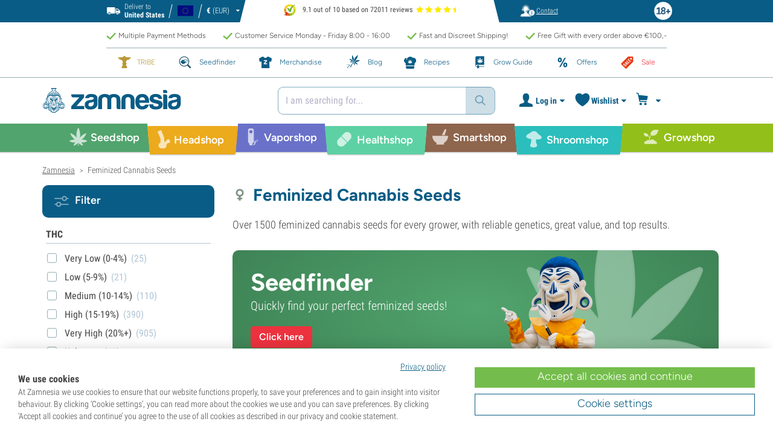

--- FILE ---
content_type: text/html; charset=utf-8
request_url: https://www.google.com/recaptcha/api2/anchor?ar=1&k=6Ld-mZQrAAAAAAouwpooJfXk_jR04YXiTJl7xnyX&co=aHR0cHM6Ly93d3cuemFtbmVzaWEuY29tOjQ0Mw..&hl=en&v=PoyoqOPhxBO7pBk68S4YbpHZ&size=invisible&anchor-ms=20000&execute-ms=30000&cb=w988km7vznbb
body_size: 48642
content:
<!DOCTYPE HTML><html dir="ltr" lang="en"><head><meta http-equiv="Content-Type" content="text/html; charset=UTF-8">
<meta http-equiv="X-UA-Compatible" content="IE=edge">
<title>reCAPTCHA</title>
<style type="text/css">
/* cyrillic-ext */
@font-face {
  font-family: 'Roboto';
  font-style: normal;
  font-weight: 400;
  font-stretch: 100%;
  src: url(//fonts.gstatic.com/s/roboto/v48/KFO7CnqEu92Fr1ME7kSn66aGLdTylUAMa3GUBHMdazTgWw.woff2) format('woff2');
  unicode-range: U+0460-052F, U+1C80-1C8A, U+20B4, U+2DE0-2DFF, U+A640-A69F, U+FE2E-FE2F;
}
/* cyrillic */
@font-face {
  font-family: 'Roboto';
  font-style: normal;
  font-weight: 400;
  font-stretch: 100%;
  src: url(//fonts.gstatic.com/s/roboto/v48/KFO7CnqEu92Fr1ME7kSn66aGLdTylUAMa3iUBHMdazTgWw.woff2) format('woff2');
  unicode-range: U+0301, U+0400-045F, U+0490-0491, U+04B0-04B1, U+2116;
}
/* greek-ext */
@font-face {
  font-family: 'Roboto';
  font-style: normal;
  font-weight: 400;
  font-stretch: 100%;
  src: url(//fonts.gstatic.com/s/roboto/v48/KFO7CnqEu92Fr1ME7kSn66aGLdTylUAMa3CUBHMdazTgWw.woff2) format('woff2');
  unicode-range: U+1F00-1FFF;
}
/* greek */
@font-face {
  font-family: 'Roboto';
  font-style: normal;
  font-weight: 400;
  font-stretch: 100%;
  src: url(//fonts.gstatic.com/s/roboto/v48/KFO7CnqEu92Fr1ME7kSn66aGLdTylUAMa3-UBHMdazTgWw.woff2) format('woff2');
  unicode-range: U+0370-0377, U+037A-037F, U+0384-038A, U+038C, U+038E-03A1, U+03A3-03FF;
}
/* math */
@font-face {
  font-family: 'Roboto';
  font-style: normal;
  font-weight: 400;
  font-stretch: 100%;
  src: url(//fonts.gstatic.com/s/roboto/v48/KFO7CnqEu92Fr1ME7kSn66aGLdTylUAMawCUBHMdazTgWw.woff2) format('woff2');
  unicode-range: U+0302-0303, U+0305, U+0307-0308, U+0310, U+0312, U+0315, U+031A, U+0326-0327, U+032C, U+032F-0330, U+0332-0333, U+0338, U+033A, U+0346, U+034D, U+0391-03A1, U+03A3-03A9, U+03B1-03C9, U+03D1, U+03D5-03D6, U+03F0-03F1, U+03F4-03F5, U+2016-2017, U+2034-2038, U+203C, U+2040, U+2043, U+2047, U+2050, U+2057, U+205F, U+2070-2071, U+2074-208E, U+2090-209C, U+20D0-20DC, U+20E1, U+20E5-20EF, U+2100-2112, U+2114-2115, U+2117-2121, U+2123-214F, U+2190, U+2192, U+2194-21AE, U+21B0-21E5, U+21F1-21F2, U+21F4-2211, U+2213-2214, U+2216-22FF, U+2308-230B, U+2310, U+2319, U+231C-2321, U+2336-237A, U+237C, U+2395, U+239B-23B7, U+23D0, U+23DC-23E1, U+2474-2475, U+25AF, U+25B3, U+25B7, U+25BD, U+25C1, U+25CA, U+25CC, U+25FB, U+266D-266F, U+27C0-27FF, U+2900-2AFF, U+2B0E-2B11, U+2B30-2B4C, U+2BFE, U+3030, U+FF5B, U+FF5D, U+1D400-1D7FF, U+1EE00-1EEFF;
}
/* symbols */
@font-face {
  font-family: 'Roboto';
  font-style: normal;
  font-weight: 400;
  font-stretch: 100%;
  src: url(//fonts.gstatic.com/s/roboto/v48/KFO7CnqEu92Fr1ME7kSn66aGLdTylUAMaxKUBHMdazTgWw.woff2) format('woff2');
  unicode-range: U+0001-000C, U+000E-001F, U+007F-009F, U+20DD-20E0, U+20E2-20E4, U+2150-218F, U+2190, U+2192, U+2194-2199, U+21AF, U+21E6-21F0, U+21F3, U+2218-2219, U+2299, U+22C4-22C6, U+2300-243F, U+2440-244A, U+2460-24FF, U+25A0-27BF, U+2800-28FF, U+2921-2922, U+2981, U+29BF, U+29EB, U+2B00-2BFF, U+4DC0-4DFF, U+FFF9-FFFB, U+10140-1018E, U+10190-1019C, U+101A0, U+101D0-101FD, U+102E0-102FB, U+10E60-10E7E, U+1D2C0-1D2D3, U+1D2E0-1D37F, U+1F000-1F0FF, U+1F100-1F1AD, U+1F1E6-1F1FF, U+1F30D-1F30F, U+1F315, U+1F31C, U+1F31E, U+1F320-1F32C, U+1F336, U+1F378, U+1F37D, U+1F382, U+1F393-1F39F, U+1F3A7-1F3A8, U+1F3AC-1F3AF, U+1F3C2, U+1F3C4-1F3C6, U+1F3CA-1F3CE, U+1F3D4-1F3E0, U+1F3ED, U+1F3F1-1F3F3, U+1F3F5-1F3F7, U+1F408, U+1F415, U+1F41F, U+1F426, U+1F43F, U+1F441-1F442, U+1F444, U+1F446-1F449, U+1F44C-1F44E, U+1F453, U+1F46A, U+1F47D, U+1F4A3, U+1F4B0, U+1F4B3, U+1F4B9, U+1F4BB, U+1F4BF, U+1F4C8-1F4CB, U+1F4D6, U+1F4DA, U+1F4DF, U+1F4E3-1F4E6, U+1F4EA-1F4ED, U+1F4F7, U+1F4F9-1F4FB, U+1F4FD-1F4FE, U+1F503, U+1F507-1F50B, U+1F50D, U+1F512-1F513, U+1F53E-1F54A, U+1F54F-1F5FA, U+1F610, U+1F650-1F67F, U+1F687, U+1F68D, U+1F691, U+1F694, U+1F698, U+1F6AD, U+1F6B2, U+1F6B9-1F6BA, U+1F6BC, U+1F6C6-1F6CF, U+1F6D3-1F6D7, U+1F6E0-1F6EA, U+1F6F0-1F6F3, U+1F6F7-1F6FC, U+1F700-1F7FF, U+1F800-1F80B, U+1F810-1F847, U+1F850-1F859, U+1F860-1F887, U+1F890-1F8AD, U+1F8B0-1F8BB, U+1F8C0-1F8C1, U+1F900-1F90B, U+1F93B, U+1F946, U+1F984, U+1F996, U+1F9E9, U+1FA00-1FA6F, U+1FA70-1FA7C, U+1FA80-1FA89, U+1FA8F-1FAC6, U+1FACE-1FADC, U+1FADF-1FAE9, U+1FAF0-1FAF8, U+1FB00-1FBFF;
}
/* vietnamese */
@font-face {
  font-family: 'Roboto';
  font-style: normal;
  font-weight: 400;
  font-stretch: 100%;
  src: url(//fonts.gstatic.com/s/roboto/v48/KFO7CnqEu92Fr1ME7kSn66aGLdTylUAMa3OUBHMdazTgWw.woff2) format('woff2');
  unicode-range: U+0102-0103, U+0110-0111, U+0128-0129, U+0168-0169, U+01A0-01A1, U+01AF-01B0, U+0300-0301, U+0303-0304, U+0308-0309, U+0323, U+0329, U+1EA0-1EF9, U+20AB;
}
/* latin-ext */
@font-face {
  font-family: 'Roboto';
  font-style: normal;
  font-weight: 400;
  font-stretch: 100%;
  src: url(//fonts.gstatic.com/s/roboto/v48/KFO7CnqEu92Fr1ME7kSn66aGLdTylUAMa3KUBHMdazTgWw.woff2) format('woff2');
  unicode-range: U+0100-02BA, U+02BD-02C5, U+02C7-02CC, U+02CE-02D7, U+02DD-02FF, U+0304, U+0308, U+0329, U+1D00-1DBF, U+1E00-1E9F, U+1EF2-1EFF, U+2020, U+20A0-20AB, U+20AD-20C0, U+2113, U+2C60-2C7F, U+A720-A7FF;
}
/* latin */
@font-face {
  font-family: 'Roboto';
  font-style: normal;
  font-weight: 400;
  font-stretch: 100%;
  src: url(//fonts.gstatic.com/s/roboto/v48/KFO7CnqEu92Fr1ME7kSn66aGLdTylUAMa3yUBHMdazQ.woff2) format('woff2');
  unicode-range: U+0000-00FF, U+0131, U+0152-0153, U+02BB-02BC, U+02C6, U+02DA, U+02DC, U+0304, U+0308, U+0329, U+2000-206F, U+20AC, U+2122, U+2191, U+2193, U+2212, U+2215, U+FEFF, U+FFFD;
}
/* cyrillic-ext */
@font-face {
  font-family: 'Roboto';
  font-style: normal;
  font-weight: 500;
  font-stretch: 100%;
  src: url(//fonts.gstatic.com/s/roboto/v48/KFO7CnqEu92Fr1ME7kSn66aGLdTylUAMa3GUBHMdazTgWw.woff2) format('woff2');
  unicode-range: U+0460-052F, U+1C80-1C8A, U+20B4, U+2DE0-2DFF, U+A640-A69F, U+FE2E-FE2F;
}
/* cyrillic */
@font-face {
  font-family: 'Roboto';
  font-style: normal;
  font-weight: 500;
  font-stretch: 100%;
  src: url(//fonts.gstatic.com/s/roboto/v48/KFO7CnqEu92Fr1ME7kSn66aGLdTylUAMa3iUBHMdazTgWw.woff2) format('woff2');
  unicode-range: U+0301, U+0400-045F, U+0490-0491, U+04B0-04B1, U+2116;
}
/* greek-ext */
@font-face {
  font-family: 'Roboto';
  font-style: normal;
  font-weight: 500;
  font-stretch: 100%;
  src: url(//fonts.gstatic.com/s/roboto/v48/KFO7CnqEu92Fr1ME7kSn66aGLdTylUAMa3CUBHMdazTgWw.woff2) format('woff2');
  unicode-range: U+1F00-1FFF;
}
/* greek */
@font-face {
  font-family: 'Roboto';
  font-style: normal;
  font-weight: 500;
  font-stretch: 100%;
  src: url(//fonts.gstatic.com/s/roboto/v48/KFO7CnqEu92Fr1ME7kSn66aGLdTylUAMa3-UBHMdazTgWw.woff2) format('woff2');
  unicode-range: U+0370-0377, U+037A-037F, U+0384-038A, U+038C, U+038E-03A1, U+03A3-03FF;
}
/* math */
@font-face {
  font-family: 'Roboto';
  font-style: normal;
  font-weight: 500;
  font-stretch: 100%;
  src: url(//fonts.gstatic.com/s/roboto/v48/KFO7CnqEu92Fr1ME7kSn66aGLdTylUAMawCUBHMdazTgWw.woff2) format('woff2');
  unicode-range: U+0302-0303, U+0305, U+0307-0308, U+0310, U+0312, U+0315, U+031A, U+0326-0327, U+032C, U+032F-0330, U+0332-0333, U+0338, U+033A, U+0346, U+034D, U+0391-03A1, U+03A3-03A9, U+03B1-03C9, U+03D1, U+03D5-03D6, U+03F0-03F1, U+03F4-03F5, U+2016-2017, U+2034-2038, U+203C, U+2040, U+2043, U+2047, U+2050, U+2057, U+205F, U+2070-2071, U+2074-208E, U+2090-209C, U+20D0-20DC, U+20E1, U+20E5-20EF, U+2100-2112, U+2114-2115, U+2117-2121, U+2123-214F, U+2190, U+2192, U+2194-21AE, U+21B0-21E5, U+21F1-21F2, U+21F4-2211, U+2213-2214, U+2216-22FF, U+2308-230B, U+2310, U+2319, U+231C-2321, U+2336-237A, U+237C, U+2395, U+239B-23B7, U+23D0, U+23DC-23E1, U+2474-2475, U+25AF, U+25B3, U+25B7, U+25BD, U+25C1, U+25CA, U+25CC, U+25FB, U+266D-266F, U+27C0-27FF, U+2900-2AFF, U+2B0E-2B11, U+2B30-2B4C, U+2BFE, U+3030, U+FF5B, U+FF5D, U+1D400-1D7FF, U+1EE00-1EEFF;
}
/* symbols */
@font-face {
  font-family: 'Roboto';
  font-style: normal;
  font-weight: 500;
  font-stretch: 100%;
  src: url(//fonts.gstatic.com/s/roboto/v48/KFO7CnqEu92Fr1ME7kSn66aGLdTylUAMaxKUBHMdazTgWw.woff2) format('woff2');
  unicode-range: U+0001-000C, U+000E-001F, U+007F-009F, U+20DD-20E0, U+20E2-20E4, U+2150-218F, U+2190, U+2192, U+2194-2199, U+21AF, U+21E6-21F0, U+21F3, U+2218-2219, U+2299, U+22C4-22C6, U+2300-243F, U+2440-244A, U+2460-24FF, U+25A0-27BF, U+2800-28FF, U+2921-2922, U+2981, U+29BF, U+29EB, U+2B00-2BFF, U+4DC0-4DFF, U+FFF9-FFFB, U+10140-1018E, U+10190-1019C, U+101A0, U+101D0-101FD, U+102E0-102FB, U+10E60-10E7E, U+1D2C0-1D2D3, U+1D2E0-1D37F, U+1F000-1F0FF, U+1F100-1F1AD, U+1F1E6-1F1FF, U+1F30D-1F30F, U+1F315, U+1F31C, U+1F31E, U+1F320-1F32C, U+1F336, U+1F378, U+1F37D, U+1F382, U+1F393-1F39F, U+1F3A7-1F3A8, U+1F3AC-1F3AF, U+1F3C2, U+1F3C4-1F3C6, U+1F3CA-1F3CE, U+1F3D4-1F3E0, U+1F3ED, U+1F3F1-1F3F3, U+1F3F5-1F3F7, U+1F408, U+1F415, U+1F41F, U+1F426, U+1F43F, U+1F441-1F442, U+1F444, U+1F446-1F449, U+1F44C-1F44E, U+1F453, U+1F46A, U+1F47D, U+1F4A3, U+1F4B0, U+1F4B3, U+1F4B9, U+1F4BB, U+1F4BF, U+1F4C8-1F4CB, U+1F4D6, U+1F4DA, U+1F4DF, U+1F4E3-1F4E6, U+1F4EA-1F4ED, U+1F4F7, U+1F4F9-1F4FB, U+1F4FD-1F4FE, U+1F503, U+1F507-1F50B, U+1F50D, U+1F512-1F513, U+1F53E-1F54A, U+1F54F-1F5FA, U+1F610, U+1F650-1F67F, U+1F687, U+1F68D, U+1F691, U+1F694, U+1F698, U+1F6AD, U+1F6B2, U+1F6B9-1F6BA, U+1F6BC, U+1F6C6-1F6CF, U+1F6D3-1F6D7, U+1F6E0-1F6EA, U+1F6F0-1F6F3, U+1F6F7-1F6FC, U+1F700-1F7FF, U+1F800-1F80B, U+1F810-1F847, U+1F850-1F859, U+1F860-1F887, U+1F890-1F8AD, U+1F8B0-1F8BB, U+1F8C0-1F8C1, U+1F900-1F90B, U+1F93B, U+1F946, U+1F984, U+1F996, U+1F9E9, U+1FA00-1FA6F, U+1FA70-1FA7C, U+1FA80-1FA89, U+1FA8F-1FAC6, U+1FACE-1FADC, U+1FADF-1FAE9, U+1FAF0-1FAF8, U+1FB00-1FBFF;
}
/* vietnamese */
@font-face {
  font-family: 'Roboto';
  font-style: normal;
  font-weight: 500;
  font-stretch: 100%;
  src: url(//fonts.gstatic.com/s/roboto/v48/KFO7CnqEu92Fr1ME7kSn66aGLdTylUAMa3OUBHMdazTgWw.woff2) format('woff2');
  unicode-range: U+0102-0103, U+0110-0111, U+0128-0129, U+0168-0169, U+01A0-01A1, U+01AF-01B0, U+0300-0301, U+0303-0304, U+0308-0309, U+0323, U+0329, U+1EA0-1EF9, U+20AB;
}
/* latin-ext */
@font-face {
  font-family: 'Roboto';
  font-style: normal;
  font-weight: 500;
  font-stretch: 100%;
  src: url(//fonts.gstatic.com/s/roboto/v48/KFO7CnqEu92Fr1ME7kSn66aGLdTylUAMa3KUBHMdazTgWw.woff2) format('woff2');
  unicode-range: U+0100-02BA, U+02BD-02C5, U+02C7-02CC, U+02CE-02D7, U+02DD-02FF, U+0304, U+0308, U+0329, U+1D00-1DBF, U+1E00-1E9F, U+1EF2-1EFF, U+2020, U+20A0-20AB, U+20AD-20C0, U+2113, U+2C60-2C7F, U+A720-A7FF;
}
/* latin */
@font-face {
  font-family: 'Roboto';
  font-style: normal;
  font-weight: 500;
  font-stretch: 100%;
  src: url(//fonts.gstatic.com/s/roboto/v48/KFO7CnqEu92Fr1ME7kSn66aGLdTylUAMa3yUBHMdazQ.woff2) format('woff2');
  unicode-range: U+0000-00FF, U+0131, U+0152-0153, U+02BB-02BC, U+02C6, U+02DA, U+02DC, U+0304, U+0308, U+0329, U+2000-206F, U+20AC, U+2122, U+2191, U+2193, U+2212, U+2215, U+FEFF, U+FFFD;
}
/* cyrillic-ext */
@font-face {
  font-family: 'Roboto';
  font-style: normal;
  font-weight: 900;
  font-stretch: 100%;
  src: url(//fonts.gstatic.com/s/roboto/v48/KFO7CnqEu92Fr1ME7kSn66aGLdTylUAMa3GUBHMdazTgWw.woff2) format('woff2');
  unicode-range: U+0460-052F, U+1C80-1C8A, U+20B4, U+2DE0-2DFF, U+A640-A69F, U+FE2E-FE2F;
}
/* cyrillic */
@font-face {
  font-family: 'Roboto';
  font-style: normal;
  font-weight: 900;
  font-stretch: 100%;
  src: url(//fonts.gstatic.com/s/roboto/v48/KFO7CnqEu92Fr1ME7kSn66aGLdTylUAMa3iUBHMdazTgWw.woff2) format('woff2');
  unicode-range: U+0301, U+0400-045F, U+0490-0491, U+04B0-04B1, U+2116;
}
/* greek-ext */
@font-face {
  font-family: 'Roboto';
  font-style: normal;
  font-weight: 900;
  font-stretch: 100%;
  src: url(//fonts.gstatic.com/s/roboto/v48/KFO7CnqEu92Fr1ME7kSn66aGLdTylUAMa3CUBHMdazTgWw.woff2) format('woff2');
  unicode-range: U+1F00-1FFF;
}
/* greek */
@font-face {
  font-family: 'Roboto';
  font-style: normal;
  font-weight: 900;
  font-stretch: 100%;
  src: url(//fonts.gstatic.com/s/roboto/v48/KFO7CnqEu92Fr1ME7kSn66aGLdTylUAMa3-UBHMdazTgWw.woff2) format('woff2');
  unicode-range: U+0370-0377, U+037A-037F, U+0384-038A, U+038C, U+038E-03A1, U+03A3-03FF;
}
/* math */
@font-face {
  font-family: 'Roboto';
  font-style: normal;
  font-weight: 900;
  font-stretch: 100%;
  src: url(//fonts.gstatic.com/s/roboto/v48/KFO7CnqEu92Fr1ME7kSn66aGLdTylUAMawCUBHMdazTgWw.woff2) format('woff2');
  unicode-range: U+0302-0303, U+0305, U+0307-0308, U+0310, U+0312, U+0315, U+031A, U+0326-0327, U+032C, U+032F-0330, U+0332-0333, U+0338, U+033A, U+0346, U+034D, U+0391-03A1, U+03A3-03A9, U+03B1-03C9, U+03D1, U+03D5-03D6, U+03F0-03F1, U+03F4-03F5, U+2016-2017, U+2034-2038, U+203C, U+2040, U+2043, U+2047, U+2050, U+2057, U+205F, U+2070-2071, U+2074-208E, U+2090-209C, U+20D0-20DC, U+20E1, U+20E5-20EF, U+2100-2112, U+2114-2115, U+2117-2121, U+2123-214F, U+2190, U+2192, U+2194-21AE, U+21B0-21E5, U+21F1-21F2, U+21F4-2211, U+2213-2214, U+2216-22FF, U+2308-230B, U+2310, U+2319, U+231C-2321, U+2336-237A, U+237C, U+2395, U+239B-23B7, U+23D0, U+23DC-23E1, U+2474-2475, U+25AF, U+25B3, U+25B7, U+25BD, U+25C1, U+25CA, U+25CC, U+25FB, U+266D-266F, U+27C0-27FF, U+2900-2AFF, U+2B0E-2B11, U+2B30-2B4C, U+2BFE, U+3030, U+FF5B, U+FF5D, U+1D400-1D7FF, U+1EE00-1EEFF;
}
/* symbols */
@font-face {
  font-family: 'Roboto';
  font-style: normal;
  font-weight: 900;
  font-stretch: 100%;
  src: url(//fonts.gstatic.com/s/roboto/v48/KFO7CnqEu92Fr1ME7kSn66aGLdTylUAMaxKUBHMdazTgWw.woff2) format('woff2');
  unicode-range: U+0001-000C, U+000E-001F, U+007F-009F, U+20DD-20E0, U+20E2-20E4, U+2150-218F, U+2190, U+2192, U+2194-2199, U+21AF, U+21E6-21F0, U+21F3, U+2218-2219, U+2299, U+22C4-22C6, U+2300-243F, U+2440-244A, U+2460-24FF, U+25A0-27BF, U+2800-28FF, U+2921-2922, U+2981, U+29BF, U+29EB, U+2B00-2BFF, U+4DC0-4DFF, U+FFF9-FFFB, U+10140-1018E, U+10190-1019C, U+101A0, U+101D0-101FD, U+102E0-102FB, U+10E60-10E7E, U+1D2C0-1D2D3, U+1D2E0-1D37F, U+1F000-1F0FF, U+1F100-1F1AD, U+1F1E6-1F1FF, U+1F30D-1F30F, U+1F315, U+1F31C, U+1F31E, U+1F320-1F32C, U+1F336, U+1F378, U+1F37D, U+1F382, U+1F393-1F39F, U+1F3A7-1F3A8, U+1F3AC-1F3AF, U+1F3C2, U+1F3C4-1F3C6, U+1F3CA-1F3CE, U+1F3D4-1F3E0, U+1F3ED, U+1F3F1-1F3F3, U+1F3F5-1F3F7, U+1F408, U+1F415, U+1F41F, U+1F426, U+1F43F, U+1F441-1F442, U+1F444, U+1F446-1F449, U+1F44C-1F44E, U+1F453, U+1F46A, U+1F47D, U+1F4A3, U+1F4B0, U+1F4B3, U+1F4B9, U+1F4BB, U+1F4BF, U+1F4C8-1F4CB, U+1F4D6, U+1F4DA, U+1F4DF, U+1F4E3-1F4E6, U+1F4EA-1F4ED, U+1F4F7, U+1F4F9-1F4FB, U+1F4FD-1F4FE, U+1F503, U+1F507-1F50B, U+1F50D, U+1F512-1F513, U+1F53E-1F54A, U+1F54F-1F5FA, U+1F610, U+1F650-1F67F, U+1F687, U+1F68D, U+1F691, U+1F694, U+1F698, U+1F6AD, U+1F6B2, U+1F6B9-1F6BA, U+1F6BC, U+1F6C6-1F6CF, U+1F6D3-1F6D7, U+1F6E0-1F6EA, U+1F6F0-1F6F3, U+1F6F7-1F6FC, U+1F700-1F7FF, U+1F800-1F80B, U+1F810-1F847, U+1F850-1F859, U+1F860-1F887, U+1F890-1F8AD, U+1F8B0-1F8BB, U+1F8C0-1F8C1, U+1F900-1F90B, U+1F93B, U+1F946, U+1F984, U+1F996, U+1F9E9, U+1FA00-1FA6F, U+1FA70-1FA7C, U+1FA80-1FA89, U+1FA8F-1FAC6, U+1FACE-1FADC, U+1FADF-1FAE9, U+1FAF0-1FAF8, U+1FB00-1FBFF;
}
/* vietnamese */
@font-face {
  font-family: 'Roboto';
  font-style: normal;
  font-weight: 900;
  font-stretch: 100%;
  src: url(//fonts.gstatic.com/s/roboto/v48/KFO7CnqEu92Fr1ME7kSn66aGLdTylUAMa3OUBHMdazTgWw.woff2) format('woff2');
  unicode-range: U+0102-0103, U+0110-0111, U+0128-0129, U+0168-0169, U+01A0-01A1, U+01AF-01B0, U+0300-0301, U+0303-0304, U+0308-0309, U+0323, U+0329, U+1EA0-1EF9, U+20AB;
}
/* latin-ext */
@font-face {
  font-family: 'Roboto';
  font-style: normal;
  font-weight: 900;
  font-stretch: 100%;
  src: url(//fonts.gstatic.com/s/roboto/v48/KFO7CnqEu92Fr1ME7kSn66aGLdTylUAMa3KUBHMdazTgWw.woff2) format('woff2');
  unicode-range: U+0100-02BA, U+02BD-02C5, U+02C7-02CC, U+02CE-02D7, U+02DD-02FF, U+0304, U+0308, U+0329, U+1D00-1DBF, U+1E00-1E9F, U+1EF2-1EFF, U+2020, U+20A0-20AB, U+20AD-20C0, U+2113, U+2C60-2C7F, U+A720-A7FF;
}
/* latin */
@font-face {
  font-family: 'Roboto';
  font-style: normal;
  font-weight: 900;
  font-stretch: 100%;
  src: url(//fonts.gstatic.com/s/roboto/v48/KFO7CnqEu92Fr1ME7kSn66aGLdTylUAMa3yUBHMdazQ.woff2) format('woff2');
  unicode-range: U+0000-00FF, U+0131, U+0152-0153, U+02BB-02BC, U+02C6, U+02DA, U+02DC, U+0304, U+0308, U+0329, U+2000-206F, U+20AC, U+2122, U+2191, U+2193, U+2212, U+2215, U+FEFF, U+FFFD;
}

</style>
<link rel="stylesheet" type="text/css" href="https://www.gstatic.com/recaptcha/releases/PoyoqOPhxBO7pBk68S4YbpHZ/styles__ltr.css">
<script nonce="VZQ4NYot-PYeVRXlhwydXg" type="text/javascript">window['__recaptcha_api'] = 'https://www.google.com/recaptcha/api2/';</script>
<script type="text/javascript" src="https://www.gstatic.com/recaptcha/releases/PoyoqOPhxBO7pBk68S4YbpHZ/recaptcha__en.js" nonce="VZQ4NYot-PYeVRXlhwydXg">
      
    </script></head>
<body><div id="rc-anchor-alert" class="rc-anchor-alert"></div>
<input type="hidden" id="recaptcha-token" value="[base64]">
<script type="text/javascript" nonce="VZQ4NYot-PYeVRXlhwydXg">
      recaptcha.anchor.Main.init("[\x22ainput\x22,[\x22bgdata\x22,\x22\x22,\[base64]/[base64]/bmV3IFpbdF0obVswXSk6Sz09Mj9uZXcgWlt0XShtWzBdLG1bMV0pOks9PTM/bmV3IFpbdF0obVswXSxtWzFdLG1bMl0pOks9PTQ/[base64]/[base64]/[base64]/[base64]/[base64]/[base64]/[base64]/[base64]/[base64]/[base64]/[base64]/[base64]/[base64]/[base64]\\u003d\\u003d\x22,\[base64]\x22,\x22HnFSBsONGMKQXMK7wopawpdPWcOmC3hvwoXCmcO6wqXDojhyS33CmyN5OsKJWHnCj1fDgG7CuMK8dMO8w4/CjcOxZ8O/e3rCssOWwrRcw74IaMOKwpXDuDXClcKNcAFxwo4Bwr3CqTbDrijCgSEfwrNwKQ/[base64]/Coz5seBrDknBkwrVgwofDr1I2w5QUB8KhTl4+JcOXw4QCwqJMWipOGMO/[base64]/G8KFLSDCv153wrM0asKPKcKywrQhw7HDv8O4WMOeMcOQJkMqw7/DgMK5WVV9Z8KAwqEHwqXDvyDDlG/DocKSwqkQZBcod2o5wrRyw4Iow5Vjw6JcAksSMVXCvRszwrljwpdjw7PCv8OHw6TDtBDCu8KwKBbDmDjDlsKpwppowrQCXzLCjsKRBAxCdVxuMj7Dm05Zw5PDkcOXGcOgScK0Zwwxw4suwp/DucOcwrxIDsOBwrJmZcONw6wgw5cAAzEnw57CrMOGwq3CtMKTRMOvw5kfwrPDusO+wrhbwpwVwpvDgU4dYDLDkMKUUMKlw5tNdMO5SsK7RCPDmsOkAk8+wovCssKHecKtME/Dnx/CkcKJVcK3PsOLRsOiwpsIw63DgXVaw6A3ccOAw4LDi8OXXBYyw7/ClMO7fMKrWV43wr1sasOOwrBYHsKjF8OGwqAfw5XCqmERGsKfJMKqPG/[base64]/Chkhowrhtw5A8VEpFw70UGsOuWMKNGhI7IFVPw7zDssO3UTTCuB9efxzClU9UacKaJ8Kyw6JPd3tGw4AZw7HCkDfCrMK2w6pMdVHDtMK0ZEbCqzsKw7BaNBpMJipvwp7ClcOBw6nCjMKSw4zDg3DCsmdnCMORwoxtbsK/CQXCjn5Dwq7CgMKnwrPDqsO4w4TDkADCvinDjMOsw4QEwqPCnsObfEN0ZMKbw5nDiFnDvwDCuCbCusKNOTduPhkDXUJXwqM5w7BjwpHCs8KvwqVCw7TDrW/[base64]/[base64]/CusK9w7DCgVvCsQ1EKAXDlcK9w4oBw6bDpVvCqsOxRsKRLcKUw43Dg8OFw7ZRwrLCshDCtsKdw4PCokXCt8OdAsOjPsO9ajvCisKORsKjEFR6wpVGw4PDplvDu8OIw45lwpgwc1hYw4PDiMOUw4/DnsOTwp/DuMK4w4AQwq5wEsKiZMOgw7XCn8KZw7XDuMKbwqE1w5LDuzBoX2cDTsOIw5ITw7bCnlnDlCLDlcOwwr7DpzDCpMOvwqZ6w6/DtlTDgiQ7w7B3HsKNTMK3VGHDkcKNwps/NMKNfDc+QMKKwrxUw7nCr1rDs8OSw7sMOnAIw6MAZ0dkw4hPdMOUMk3DqsKJUUDCtcK4LMKdBzXCtCXCq8OTw4XCocK/JRtfw7N0wq5tDntSF8OROMKywoHCo8KiLVfDmsOlwqIjwqoTw7B3wrbCm8K4esO3w6rDj0vDgUHCqsKcDsKIBhwZw4TDuMK5wqXCqxtIw7bCjsKPw4YPCsOxEcO9CsOPcSRSccOpw67Co2xzTsOvW1E0dhnCoUPDncKSPF5Gw4jDpHBawr19NjTDuwdqwozDuA/CsUljPk5Qw7TClE9hHcOJwo0RwrLDiSYFwqfCoyZsLsOvZsKRIcOcIcOxSXzDgAFBw6/CmRrDngVARcOVw7dSwojDhcO/dsOcCVLDlMOqcsOcX8Kgw7fDhsKTKx1fasKqw5XCk2TDiF4mwpRsUsKkwpvCu8OoFg0EKMKCw43DmEg4e8KEw4/CoXLDlsOqw6l+Zn1LwpbDu0rCmMOrw5cNwozDuMKcwpfDr0VceUXCncKMd8KfwpnCosK5w7s2w4/CoMKvP2jDhsKQeQPDhsKydDTCtAzCg8OWWhvCvyHDi8K4w4JkD8OmQMKcJMKyKDLDh8O8dMOOG8K2R8KYwpXDqcKnRAlbwpnCl8OiI0jCr8OKNcO/[base64]/McOdN8KkTMOew4LCpsOWw7nDosK/CXA1DxFewrfDi8KMLXvCkGhLI8O5f8Obw4rCscKCPsKEVMKrwqbDpcOAw5HDncOVeBQKw4oVwq03PMKLNcOMQ8Ogw75qDMKSKk/CmXPDkMKUwrAOcV3CpD3DrcKhYcOZTcO5EMO/w4ZGAcK3TT4RbRLDgGnDt8Kow68iMFvDjzlzZgFnUghBNcO6wq/CosO2V8OhTEo0TFzCksO0Z8OTA8KMwqUldsOywqVNJcK7w4oIDFgJMnJZb0QiFcOPK2zDrEnChTZNw6kbw47Dl8OBBlFuw5EfIcOswoHClcKpwqjCh8OHwq/[base64]/w4gKGi3CocOzSsKmwpvCuAQ5wrrCr8OSw5k0GMOLw5hLNsKvByXCgcOEOhzDpkbCknHDmSrDkcKcw6kBwr3CtEt2ARRmw5zDukvCkShzAlM+XMKRWcO3cynDmMORYDQwfTXCj0rDrMOfwrkywr7DiMOmwpAvw6dqw6/DijnCrcKxd2nDnQPCikJNw43DpMKgwr96asKjw4nCpG48w6HCmMKbwp8Rw4XCsWZqOsOeSSDDnMOVOsOWwqEdw4Q1QGrDmMKYBRPDsW8MwowrTcOnwovDlg/[base64]/DtCAFwrzConMgw5XCg8OKRcKDw5FWw6ktAsOzIhrCr8K7QcKuOXDDgVYVUk5JZ0nDonI9B1jDj8KeKE57woVKwpM7XEg2L8K2woTDuUHDhsOnZx7CpcKwK3UNwqUSwr1vD8KXY8Olw6kcwoXCtcOBw58BwqAUwqo7Bn/Cs3zCocOUP090w7jClzPCncKEwqsRKsOUw6vCvGMNWMKBIhPCisO/TMKUw5gGw717w69Rw5tVYMOFHDkTwq83w4jDsMO/F24qw5LCllA0OsKkw6PCsMOVw50Wb0nDmcKIe8O3QGDCkxrCiEHCv8KdTj/DgD3ChHXDlsK4wpDCqV0dIU4eVj1ZecK5Y8KSw5nCrWbDqnIKw4TDi2dtFmPDtxfDvMOfwpDCmkgCXsK/wqsDw68ywrnDrMKswqocYsOnGHYJw59KwprCl8KCcXYnfCUdw6BGwqIawo3CtGnCtMKIw5EuIsOAwqzChU3CmjXDn8Kiez7CrzFkXDLDssOYbTAgey/DocOFWjVkUsObw5p1BcOYw5bDlwnDmWVjw6M4G2t4wowzAnjDiVbCnS3DiMOnw4HCsAg9CXbCrnQ1w6fCk8K+R3hINEPDqVEnQsKywrLCq3XCpA3CrcKjwqvDtR/Cn1/ChsOOwq/DvsKqZ8OWwolbLWMsTU/Cs03DpGtew4zDvMKSVRgaFcO7worCpQfDrXNfw63DnzYjasK2K2zCqxvCvsKcE8OYBXPDqcKwcMKBGcKXw4fDpg41GEbDmWA2w7AgwrjCsMKCesKHSsKLIcONwq/DssO1wpclwrAtw4LCuUzCkwVKYWNawpkKw7/CqztBfFouWBlswoY1V14OP8OFwobDnn3CgAhWEcOmwpgnw6pRwoPDjMOTwr0qO3bDksK9I0bCs2JQw5tMwrDDnMKgfcKcwrVxwobCvmx1LcOFw7zDnWfDjDrDoMK9w5ZNwpRYE19kwoHDqMK7wq3DswYpw5zDh8KJw7RCXkw2w63DnzrDowZlw6jCiSDDjylMw6/DjAPCi3oOw4TCuRLCjMOZBsOIc8KawofDrT3CusO9KsO6RXFpwprDuXfCj8KEwrLDhMKZRcKXw5LDp2dySsK4w63DlMKpa8O7w4LCvsO9AcKGwp1qw5xaMRMzDcKMPcKbwr8ow50UwrRId0d3G2PDgiXDm8Klwrwww6ctwrnDp3oCA3vClGwCPsOTH3xpWsO3C8Khwo/CoMOGw53DsHgxSMO7wrTDisOiTwXCjWIJw4TDl8OmAcOMC086w7rDngA+RgQNw7NrwrUhM8OUJ8KaBRzDsMKZfFjDpcO7BGzDtcO3DDh7ECsGbMORw4cuEV8twoFABhPCuHMuKQVBdHE1WTPCtMODw6PCpcK2a8O3JjDCoT/Dj8O4RMKzw7bCuWwoH096w6XDtsKaCHTDncKxwqZtUMOEw6AMwovCqjjCusOFZhxvcSs5YcKbWT4iw5HCiivDhi/CgWLCssKZwpjDjVBQDjYlwrnCkX99w5giw6Q0GMKlXlnCjsOGBMOYwqYJdsOFw4nDncKKeBfDicKMwp1Uw6zCpcOJQBt2CMK0wo7DqMKXw648D3V/FztDwqvCr8OrwojDpMKHWMOSAcOGw57DrcO9SWRZwq04w4hubEB1wqXCpyTCr0tNcsOdw4d1OBAEwpDCpsK5PlvDuWcsVz8CZMK2bMKSwovDlMOpw4w8U8OIwqbDosOpwro+B281F8KPw7AyasOoJEzCoH/DpwYPTsO4w4LDpU8ZbmFYwqTDnkwRwr7Dn24Ca34wcsObXwhmw6vCt1LCn8KhesK+w5LCkXt/wo5KUEwGaAzCpcOsw5F7wqzDocOMOElpbMKZdADDizPDqcOQSx1WGkPDnMKhKTsoIDNQwqAtw6XDm2bDiMKcCcKnfkzDsMOFagjDq8KBJzRtw5HCmEDCkMOrw7bDrsKUw5Q7w7rDgcO7aSHDvAvDi0xew5wHwrjCsmprw6/[base64]/DucKHwrrDn8KCwpDDjVrChkLDtcOeU8OXw4HDhcKUP8Ojw7/[base64]/wrhhwrbCssKZAMKjw74SwrVQS8K5PMO0w54BAcK1fMO1wrhVwpMVDDZNWVUWTsKAwovCiCHCpWYmHGTDosKaw4rDicOxwpLDpMKMMhB+w6QXPMO1CGnDgsKVw4Frw4/Ck8OgCsODwq3Ci3kDwp3ClMOrwqNBDBFnwqjDucKkZDhzH0/DrMOTw43DizghbsOswp/DqsK7wobChcKhbDbDuUPCrcOWCsOJwrtAbWN5ZxvDqhlawqHDiSlNKcOJw4/Ct8OyTHgUw7N/wqnDgwjDnjUvwp8fYcOGDhsmw4jDtV/Cijh0fGfChQ1uV8KOMcOZwoTChHQfwr9oZcOKw6jDq8KfPsKvwrTDusO5w6pJw50gUMK0wo3Dk8KuPz9DS8O+dMOGE8OxwppZXzN9wqE/[base64]/DhkQwwow2RgXCucOfwpcBBFV/w5ELwoPCrMKMfMK6KAdpe2XChMOGF8OVV8KeUncjM3bDh8KDRcOEw5zDmg/DlWZfe1bDtzwOQF8zw4zDihjDihjDtH7ChMOiw4jDr8OrAcOeDsO8wopiZH1DWsK+w6PCp8KMYsOWAXNKIMO3w49nwqjCsVJIwp3CqMOLwoR2w6hcw4HCiHPDoHvDuV/CtsKSSsKNcSlOwpbDrXPDlgoMek7CmS7CgcO8wrjDocO/[base64]/Cumd/w4nDsmMmIxHDh8KDcxpFw5tbwrghw6jCgBUgwp/[base64]/DuMKrwoQuw57DksOdw53Cq17Ch8Oyw6s7FD/Di8OVTi5oFsKCw4o1w6UxOgRfwqguwrJXVSPDvBUSPMKxSMOsecKlw5w7w7Itw4jDiSJ7E3LDnwNMw4tNUXsPGsKHwrXDtQsdOUzCv3LDo8OvG8OpwqPDvcOcEWN2FzsJeivDtXXDrGLDix49wo91w41uwpsCUQoZOsK/WDhlw6xNPgXCp8KJJ0PCgsOEVsK1QMOEwrTCu8Ohw5AEw6EXwpQndMO0QsKLw4jDhsOuwpYTL8KYw7RIwpvChsOlPsOyw6VtwrUeaEVsHWQawoDCrsK/CcKmw58Ew7nDjMKaP8KXw5rCiBnCgirDvEgxwowqfMOfwpHDucKTw6/DrwDDuwRxAcOtVxxFw4fDgcKaTsOiw7Zcw5Jow5bDl1bCp8O9PcOVWnIfwrNdw6srUW0+w6xiw6LCokVpw7ZAe8KRw4DDhcO2w41bQcO7FRdiwrgoccO8w6bDpSLCr0gNMwVHwplhwpPDnMK/[base64]/w7hXZcK+HTPDvcKTJUnDmcOlI8KnClrCpVtWOH3CngbChGlbIsOAXWR3w7PDrQ/CvcODwpAew6BNwofDisOYw6BjYGTDgMOowqzDgUvDrMK1YcKjw4rDilnCtGXCjMOkwo7DvmVUMcK1Dh3CjyPDtMOPw7bCtT4SV2TDl1/[base64]/CisOZDMKDZ8Oqw5DDiMK3DsK5J8KOO8Kxwp7CpMKYwp4VwoHConw1w4JWw6Mpw6gWw43DmRbCuELCkcOKwrvDg3lKwqLCu8OlP3Q8wpPDm0DDlHXDt27Cr3UVwohVw7M9w5NyC39ARl5SM8KtN8OFwqxVw5rCj1gwLhl6woTDqcKhcMKEemkuw7vDq8K/w7bDicOWwrMqw73DtsOqKcK8w73CjcOgdVIFw4TCl1zCtQLCu0PCkQrCrW/Cg3hYRkk4w5N3wr7DrBFvw7zDu8KrwoPDr8OUw6QtwrQ/QMO+wqV7MngBw4NnJsOPw7tmw4k0FGUuw6Y9YBfCmMOTOipywofDomjDlsKSwojDosKbwrbDnsKsMcKKQ8KbwpEUKBVjAifCt8K5Y8OMBcKHBsK0wpfDshTCgDnDrA5HYHJEHcK6eDDCrBDDoH/Dm8O9AcOcLsOVwpwCSXbDlMOkw4TDgcKqX8KywrR+w4jDhkrCkzRaEFwmwrjDoMOxw6rCncKYw7cywoRlSMK6RQXCssKYwrkRwqTClzXCpVAZwpDCgWxnJcKlw5TCkRxGwrc7Z8Kdw5ZXJHJIeAFzacK6Z2QjRsO3wrs8TnU/w6xVwrTDncKSbMO2w77DmBfDgcK5TMKjwqElZcKOw4FmwqoPe8O0fMOkFT7CqWnDmnvClMKWZMOZwpdZecKEw5E1ZcOaA8OPaB/DlsOHIT7CuC7Dt8KXRCbCgn91wowFwoDCrsKMPQ7Dn8K7w4Biw5rClXfDshrCmMKhYSsYUsKfQsK0wrbDusKlWsOpaBR6Bzk8wp3CoVTCr8OOwpvCkMOTfMKLCADClTZ1wprCgMOPwrXDosKzGDjCvlMzwpzCh8Klw6l6XGPCmjAIw6N8wrfDmCBgFsO0az/DkMK7wqlTdS9wS8K1wrIbw43ClcO7wqg3woPDqW43wq5YF8OzHsOYwohNw47Ds8ObwobDlkpNJxHDjE5sPMOiwqzDrXkFDcOlDcO2wojCqV10DR/DhsKHCQjCqx4BcsOZw4fDvcODT0fDgj7ClMOmB8KuGHDDm8KeKMOZwrPDlCFiw6jCi8O/YsKoQcOHwrPCvisPYBzDjl3CmBN3w5VZw5fCucKiIMKkTcKnwqsQCVVzwpHCisKlw4XCv8Orw7IdMhsbC8OLLsOcwpB/bQFTwqd3w7HDssOPw5UWwrjDhwduwr7CiGkww4fDlsOnB0DDkcOQwoBvwrvDu3bCoCrDisKXw61Jwo/Cqm7Ci8O3w5ordMOABXrDtcOIwoN6CsKNIMKXwoBcwrMpCsOGwo56w5EZUg/Crj42wpteUQDCrU1eAwDCvTbCn2kGwpZBw6fDhkAGesOHR8KzMxzCocO1wojCuU9ZwqjDqMOqOsOdAMKsXQIzwoXDuMO9GcKYw48Pwr87wpnDmzrCplMBTV8+dcOOw7oOF8Ouw7PClsKmw5A/UXJmw6DDoifChcOlSARFXm/CsB/[base64]/[base64]/CvSHDqMKnMcKKBsKmRMOfw4xnwoPDpsOoYsO6w5LCucKNaCYuwqJ9w77DjMKET8KqwoBjwpXChsKVwpV4c2fCvsKyIcO8OMO4RnN9w4AoKE0bw63DusKqwqdnXsK9A8OWdcKKwr/[base64]/DvGcrL8OUBXjCjwwywp7DksO2RsKQw4bDqXXCmsK3w7dCwrV6ZsKCw6LDscKfw6BNw4jDi8KfwqXDrQbCuyPCvk7CgsKUw7XCiRjCh8OXwqjDkcKaPBoYw65dw49MYcOCSzDDkcKtWBPCtcOxD2nDhCjDvsO1W8O/[base64]/Ci8KCL8KPwofDncOfw47DtT4sL8KTwrHDnw8bZ8Oaw4RXHHrCkSQkZEY8w5PDvcOdwrLDshDDmhZFGsK4UAwbwoDDpQRkwrHDiS/CgnRIwrLCtStXLzDDvm5EwojDpl3Cj8KBwqgsCcKUwqQABzTDpXjDjWxFN8KUwohteMOZFz4uHghONE/ChFdEGcOaTsOvw7AmdTRVwqthwrzCq2gHE8OeKcO3TynDkHJsOMOMwojCqsOCb8OFw6R0w6DDsgNONUoHEMOUO0fCusOlw5IgBMO/wrwpL0gmw4LDncOJwqLDl8KoSsKuw6YLTcKBwr7DoAvCosKNC8KUwppzw7zDhiV6NRvCjsOEN0htP8OjAiBXFDvDiDzDhsKbw7bDkAwYHTwsCSHDlMOtH8KpQhIYwpUCBMOJw6pILMODF8OIwrJYGHVZwoXDh8KGZmjDrsKUw71Sw5fDt8KZw4nDkX/CpcOIwoJDCsK8aEDClcOMw5nCiTZ5GcOFw7RRwpfDlTEDw4jDg8KHw5bDgsKlw61Hw5jCosOowqpAOUhhIkpvbynCp2BqQzcqbHMIwp8Kw5lIWsOFw4cTHBjDpsKOB8Kew7QAw5tfwrrCkMKRSXZFMkXCi0JHwojDuzovw6XDrcOPcsK4EgrDlcO/O2/[base64]/F8O6w7A2w45HW1bCu8Oewp9+Ow7Cmwtow5/DicKkF8OywoIrUcOXwojDsMO2w6XDjDDChcKew7BTbUzDosK+QsKhL8KMSQpPND1NXTfCocK9w6DCpg/Ct8O3wrl2QsOswpJDE8KMUMOBNsOALlTDqDvDrcKwSVDDhMKwQHU5V8O9IxVEe8OsNAnDm8Kdw6k4w5LCjsK/wpszwqkiwpPDl2jDg3rCoMKpMMKzKE/CicKUAUrCuMKqC8Oiw5Qjw7FCU3Jfw445NyDCr8Kgw5bDm3FswoB4bsK4E8ORNcKewr5RKnVrw7HDr8KVDcKYw53CgcOYR2N/[base64]/[base64]/[base64]/XAzDhMK+w6piacKKXkHCtsOJNF8pwoFbw5rCk1LCjH8TOyrCi8O9M8KcwppbTygmRiIsQ8O3w5R3NcOIA8KARCZ0wqrDlcKDw7c7GmDClRbCqsK3chFARMKWNT3Cjz/CkVdqQxE0w7LCj8KJw43Cm3HDlMOWwpAkCcK/[base64]/Dp0xgwpF4EW3DhcKsw5Zxw4LCuiACLyk0wpkRf8OdAX3CnsO1w5owLcKHCcK4w5IIwrNWwqRZw6LCrcKraxPCrzbCvMOmTsK8w6Asw6vCkMKHw4jDog3Dn3rDrCAWHcK6wq83wqIQw5cYWMO+XcKiwr/Dq8OqZD3CvHPDtsK+w4rChnrCrcK6wrkfwokBwqEzwq9Ia8O5d33ClMO/Q3VQMMOkwrQFanMmwpwlwqDDiH5YUMOQwqkuwoNzLsOtWMKIwpPDhMKpZ2DCiQfCkUXDucO9LMK3w4A8EyXCtETCo8OWwr3Co8KPw6LCg0HCjcONwp/Dr8Kcwq/[base64]/[base64]/w7hWYFrCjsKcGRJjw4UwLRXDiMKcw6QWXcKnwpLCiTYDwogxw5rCrlPCrUNJw5jDlC0DAFtNAVlGZMKnwrAmwoM3ZMOUwqJ2woleYC3CtMKow7xpw754AMOtw5vCgyUxwrjDkEXDrBtLNE09w400ZsKGX8KawoRcwqkwc8K/w7fCjznCgTPDtMObw6vClcOcWhfDpS3Crx1Swqw/w4ZZPxUkwrPDlsKyJX8rb8OHw61XFGQ/w553DDLCr0BKcsOlwqUXwqZzIcOqUMKjcEFuw6XCjRkKDQ1nAcOewrhCLMKJw7zCtQIXwo/CrcOvw4tWw4t+w4/CmcK7woPCi8OxFm/DiMKtwotcw6BSwqt+wqcpYMKUcMORw40Lw68PORnCom/Cq8O8eMK6TkwfwrY2PcOcCTHDuTkvQ8K6e8KRcsKnWcOaw7rDqcObw6/ChsKJIsOzV8KXw5TCrQphwr7DlS7CtMKtEnLDn0wZNcOWYsOqwrHCuwMKbsKMO8O7woMSUsKhfUMde33DlCQFwrbCvsKmw4A+w5kGKmk8WjfCtRPDi8Knw417azFEw6vCuAPCtQNLZypcdcOQwpNOFRJ0GcOlw5jDjMOAcMO/w5RSJW9bJ8Oyw70XOMK+w5PDj8OQNcKxLS92wrvDiXfDk8O+LDnCn8OiWHcPwrrDmWPCvxbDhlUswrcxwqsFw6ldwprCqlrCvC3CkxFcw742wrgBw5PChMK7wqTCncOYMGvDocOYax0tw4sOwrJLwowHw6suOWNnwpLDhMOxw4/DjsKGwp1cKWpiwpYAdUnCiMKlwp/DssK6w78ew5UpXGVkBHRWS38Kw7NGwpjClsK/wq3CphLCiMKtw6PDhCY5w5NtwpdRw5LDjnjDt8KHw6PClMOCw4nCkycTY8KKV8K/w597dcKbwrHDiMKdEsOJF8Ktw7vCjyQ/w60IwqLChMOad8KySm/DnsOzwqljw4vDhMOww7/DslIKw5PDt8Kjw4RywqXDhUh2wrctMsOVw7TDpcKjFSTDpcOwwr1uZsOLW8O+w4TDnlTDvns7wqXDliVJw4lKSMKfwosDTcKre8OGAFFPw710bsKJWcK4PcKAfMKCYcKWZRZFwqhNwofDnsOFwqvChcOKG8OvZ8KZY8K0wpDDhgU/[base64]/CoirCjlDDkDrCoy7CusKuGsOtw70Twr3Dvm3DisK6wrNTwo/DjcORAF55D8OabsKbwpkbwrYKw5s2aEzDjhzDjcKSXhjDvcO1YldTw4pLaMKRw4AEw4hDVEIMw5rDswjDvRXDkcOwMMO7CUTDtDl4WsKqw67DvMK1wqzCoBd7IRzDjXfCk8OOw73DpQnCiTPCrMKsRzLDrkPDn3TDjDDDqGbDhcKCw7Q2YMK/Y13CrGhrKD7ChMOGw6Udwq1pTcOtwohmwrDClsO2w6ghwpzDpMKMwrPCtkvDuzMUwrrDhAPDqRkAaQN3bF4AwpN8b8ORwpNTw6RHwrDDqg/DqU9sKC9uw7fCosO7OgkEw5jDvMKLw6zDtMODECnCtMKEe3vCoDPDuVfDtcO8w5XCoxdswrwTdxRKO8KRJC/DowA7U0jCncKVwpHDssKAejTDsMO5w5JvCcKxw7rDncOKwr/Cp8K7VsOlwpNyw4srwr/DkMKKwp/DoMOTwoPDv8KOwpnCsVV4AzbCjcOJS8KHFRRxw5MmwqzDhsKQw4fDkG/CrcKewoPDujNNMxIUKVzCn2DDgMOaw6NkwqE3NsK+wq7CscOfw4MTw5tew7wDw7FhwoRBVsObAsO7V8OjQMKcw4Y9I8OJVcKIwoLDjyrCi8OuDHTCqcOow7JPwr5Ne2FTSCfDrl9owo7Cj8OAUUwhwq/CvA7DqThXVsOWbUErPyASHsO3fUU+Y8OdasO9B1rDmcO5NE/[base64]/DlsKuDcKDw5zCg8K1GkgfD3NGJsKCZwbDlsOULmzDgDYDUcObwq3DhMOWw6xVP8KjUMKFwrUOwq82ITHDucOgw5zCn8OvLDg8wqkuw7jCusKyVMKIA8KyYcKlNMK4F1grw6AWVHgmEC/ClV5iw4HDqCB7w7BGPQNZUcOqB8KMwr0PBsKECxxjwr4obMOYw5wrdMK2w7pww5s2LH/DsMOGw5pCP8K2w5YqR8OLYwTCgA/[base64]/Co8KOw70xw6d1AsOWEFnCsSxZwpXCg8O5wrDCiC7Ck0IdcMKrI8KvJ8OhNcKiAErCpVMDIAUuUE7DqzhrwqTCkcOsWsKZw7QBZMOcdsKgA8KHdQxiWhobEC3DslIgwqYzw4/CmkNSU8Kww5TDt8OtOMKyw45tW00VEcOOwozCkEvDoG3Dl8K3XBZqwqsTwp1KLsKZXAvCpcOYw5jCni3Cm2R0w4rDk0TDkwXCnxgTwrrDksOhwqkqw5wnQMKSHErCt8KOHsOUwo/[base64]/[base64]/Ck8OhwobCojxswpEPwrnDph7DgR9SwpbCgcO+CcOiIsKdw5p1K8KWwp0MwrvCo8KpcwIoeMO0KMKRw47DjnQrw5QywqzCrm/[base64]/[base64]/FUbDti1Ww5JWGMOOwrhbwql5bn/CqcOqUcOBwqATPj5bw4XDtcOPPS/[base64]/[base64]/wpIHXGHDhDPDnTZRwr/[base64]/[base64]/ComnDpxrDnyjCoSchw6HDiFRAbTcdEsK/Uiodcg7Cq8KmeVAZRsOBNsOlwog7w6hTdMOZeX0WwrXCtMKzExvDr8KyAcKWw6oXwp8re2d/[base64]/CuTLDs3nCm8KGw4pXw7ZFZ8K2wq7CrlzDim7CqQjCuUPDjnfCh2rDmn4KYkfCuhUVYUlGPcKXTA3Dt8Ovwr/DisK4wpZmw7ASw5bCthHCmWJ2NMKCNghuLgHCksOkUR7DocOMw67DiRhiC1vCvcKmwrtOUcKFwrsJwqVzBcOtchAAMcOaw5ZOQn48wrQzdsKywporwpRjUMOPNUnDrcKcwrhCw6/DlMKXO8K6wrUVQsKwVQTDom7CiG7CvXRLw4obVgF7Aj/[base64]/WyrDusOkPRHCvjFwOcK5w6MFMUB+BgM+w6Bkw5MELlwdwrfCvsOXdXfCuDpAFMO/VG/CvcKNUsO+w5sdNnTCqsKpYUzDpsK/GU4+W8OgSMOfKcOpw4TDu8Oqw4VyJsKVN8OJw4YaEE3Dm8OealLCrh9Dwrg+w4xXF2fCskR9wpkVdR3CtnjCgcO8w7I/w618AMKmBcKUUMONU8OSw5bCr8ODw63CvyYzw4g4Dn9LUFkELcONSsKbC8OKQMONVFklwqAuw4LCrMKJEcK+IMOFwpcZLcOAwpd+w47ChMKbw6MJw7sJw7XDmkA0bxXDpcOsYcKew6rDtsKzCcKYf8KWDUrDjcOow5fCrBonwoXCrcOiaMO3w7EcW8Oyw6/CmX9cPWVOwrc1bz3DghFRwqHCq8KAwoRywqDDjsOJw4rCrcKMTjPCgk/CoFzDtMK0w5pqUMK2YMK9woFDNTHCvknCimwFwpNbAhvDgcKkw4LDvkotB35iwqpEwpBJwodgISbDvEDDoFpnwq5xwr0hw4pPw7vDpG3DvsO2wrzDusKjcT4jw5rDhiXDncK0wpfCqBLCsE0vd2Z/w7/DrDLCrwRTCcO5fMOqw7BqN8OIw63Cr8KyPcOhD1p4L1oMVcKCYMKawqhcH3LDrsO/wpkSVH8Mw4xxWlXDijDDpE85w6PDoMKyKjPClSonVsOVHsOKwoXDjxg5w4Fqw5zCjQM7OMO2wojCp8O7wp3DvMKnwp9gI8K9wq8Lwq3DhTQoRU8JCMKTw5PDhMOCwoXCusOtP2xEX29BBMK/wrhKw452woLDpsOJw7rDtVR6w7JdwofCjsOmw4DCj8ObBhc8wpQ+Fxx6wpvDtgB5wrN1wp7Cj8O3wrkUDW8uNcOQw5FQw4UNbxQIJcOaw7pKeAwWP0nCjGzDjyU0w5HCihjDvsOhPkZLY8K1woDDnCHCplkSCh/[base64]/DusOuYcKBZx3CuVrDusOBw5FaNnF5bV11woRFwqhuw4LDrsK9w4bDhF/[base64]/NXwTOsO8cStswonCscOxwrtGwpfDu17Cp3/CucKREj7DuW4MT2BbNwspw5Mtw7HCiFbDuMOywpfCjA4NwrrCpE1Uw4DCtCx8OCDCpj3Dt8O4w6pxw4vDtMOIwqTDhcKNw6YkHSIXfcKqI1Vvwo7CvsO2aMO5e8OWR8KFwqnClXcECcK6LsOuwq9gwpnDhRLDglHDmMKgw6PDmUh8OsOQTEBJfifCkcOZw6QAw4/CosOwE1vCmFQEF8O5wqVtw7Q5w7VUwrPDlMOFdHPDg8O7wpHCqHzDkcO7bcO5w68zw5LCuyjCvcKdKMOGX0VtTcKEwonDgRNIWcKdOMO4wqtDVsOXJxY7KcO/[base64]/wotlwp9qPMOEQwvDnSjCtcKAw5ZlGFbDmsO6w68PZMOlw5TDrsKSccKWwpDDmy9qwp/[base64]/[base64]/[base64]/wrZOUB51VyrChmJ/[base64]/[base64]/CkjbDsipjPMKyIMK7wo7ClMKQwp3CqsOMwrrCscKlZMKTFDgHEcOkFHPDgcOpw40ubG0iSFrCmcOqw73DlW4ew7ZdwrUHaBzDksO0w57CvMOMwrpNb8ObwrHDgn/CpMK0QgFQwpzDmEovIcOfw5BJw4c2X8K7dSR5HlI8w4Y+wp7CgB1Ww4vCtcOEU0PDrMK4wobDnMO2wpPDosKuw5Ayw4RHw6XDhCgBwrDDhVU4w7PDmMK5w65Nw7HCkDgNwpnCjTHCuMKTw5M4woxeBMOtHw89wq/DuxHDvX7CtWPColbCg8Kgc3tywqFZw4vDnBvChcOFw44Nwo9zI8OPwpLDj8KmwrnDvDcqwoDCt8O4ND5GwprCiisPckJzwoXCmRM0TVvCtSHDgV7Cg8Okw7LDqU3DhFXDq8K3KH9Bwr3DhsKxworDvcOfEMKGwrQ2UAXDmjEpw5rCtV8yTMKeY8K/WiXCnMO6OMORecKhwqcfw7PCkVHDscKNesKYRcODwqAoBMO3w6xBwr7DrMOcf0Mqc8Kuw7tIcsKEJ1vDicO8wrBTTcO/w6nCsxDCpCkQwrkmwodAdMKKXMKHJi3DvXxsM8KMwpnDjMK5w4PDscKKw4XDqyXCqWjCrMKTwpnCucKpw5zCsSjDv8KbNcKNRmDDlcOSwo/[base64]/[base64]/NcOxfy7CusKqeMOOSWPCmFbCm8KYJcKPwqHCqidXFCUCw4HDiMO/w4/CtcORw5zDhsOlZwNVwrnDhiXDo8Kywq0FYCHCqMOJcX59wpjDs8Okw6Q0w4TDs28Nw5NRwplIRwDDqDwOw6PDuMOMB8K+w6sYOhcwYhrDtsK/JlnCtcOqM1hHw6TCsn9Jw5LDn8OzVsKRw7XCusO2T2dxdcOaw6MPAsOTRlZ6ZMOaw5fDkMOjw6vCgsO7KsKmwpd1OsO4wqjDiR/Cr8OjPXHCniU3wp1SwoXDrcOYwoZwbF/DlcOkVRlOF21rwpfDhE8ww63CrcKECcKbMnJ7w6wgHMKzw5nCmMOqwr/[base64]/w4Jow4xow7XCry0Zw4fCmMKGwrV9F8KTIg/CrMKUXQPCplrDn8ONwr3DrCcBwrHChMO/TMOvPcOBwrYHGGZpw4nChcOsw4YUaWnCksKOwp3Cu1Axw6PDr8OYVVzDkcOeCTrCvMOUNT/DrlQcwr3CqjfDiXd1w7prfcKAEkJiw4fDmsKPw5TDlcKPw6XDsUBtMMKMwozCsMKcLWh1w5vDqj1xw6zDsHBjw4PDt8OLDH3Do2/DkMKXJWdyw4nCqsOIw44twojChcOLwqR3w4fCrcKYLAxabABzN8Kmw7TDokgxw7RSPFTDosOSb8O9EsOJAQd2w4fDkBxQw63CjDPDtcOIw6A2fcK9w7h5a8KhYcK6w6kyw63DkMKhSxHChcKhw7LDiMOSwq/CjMKLXyQrw60iTivDv8K3wr7ClsObw4nCncOFwr/[base64]/Dn8KBa8KWV8KSNMOOJ8KZLVsHwpIhw5x4a8OEA8OuWwc5wrvCuMKswpHDvBs0w4oFw5LCi8KHwpQvbcOew5bCuCnCvULDg8O2w4VITMKHwooiw5rDtcK6wrbCigrCtjwkJ8O8w55/EsKkLMKyVB90QFRbw6PDqMKNSxZrTcOxwrtVwoghw48KZTdIRRERDsKPSMOowrTDksKgwo7CtmDDvcKHGMKnGsK5NMKFw7fDqsKCw5HCrjbCrwArZVFxTGzDmsOJWsOcLMKPecKtwrImPEBBV1HCqSrCh212wq/Dtn9cesKjw7vDo8Ozwodjw7lBwoHDs8K7worCg8OpOcKKwozCjcOEwrwVcyXCkcKxw7jChcO3Al3DmsKEwrHDj8KVKCXDmTkSwoJdGsKTwqHCmwxBw74/esOCd2YGe3J6wqTDsFkxL8OGbMKRAEg6F04WNsOKw4TCgMKkbcKmIC1QOH/CpjsZVTPCocK3wpDCuFrDlGXDs8OYwpTCqyPCgTLCj8ODGcKeL8KcwprCg8K0McK2RsO7w5XDmQ/[base64]/CicK/GsO5SMKuwobCicKjw71/w7TCtsKAw41QeMKvQcOVOsOHw7jCq1/Cg8ONBDjDlHfCmk8Xwp7CsMKsD8OfwqUDwp1wGmkVwpw1BsKfwoo9Pmltwr0IwrfCnWjCkcOMSEwPwoTCmm8xesOMwpvDqMKHw6bCtn/Cs8OCUmgYwq7DnzVcIMOawrpHw4/Ck8Ofw7smw6tswoTCiWhXaznCvcOtAExkwrvCocK8Bzxkw7TCkEDClCYuFBfCrVwAJhjCjXvCnjV+DHXCnMOMw6/CgwjChDcKGMOSw6xnEsKewqtxw7jCvMOEay1VwoHDsFnCvxfCl0jClT93fMO1N8KQwpAZw4jDngl1wqTCscK+w7XCvjHDvhNOOSTCtcO4w6MfY0BNLsK+w5nDvDfDpC5ZdyHDmMKZw4DCqMKVWsKWw4/CtDMLw7B7Y1sLCXrDhMKzRcKTw6tdw6TCkRLDsn7Dr11VccKATC0ibH1eWcKBDcOaw73CogPCpsKmw5VnwqrDvCjDjMO/BMOJH8OgGG0GXk0FwroZZnzDrsKbVHM+w6zDkHgFaMOPfQvDqh/Ds08PFcOyewLChMONwpTCsicNwoHDrw1zMcOhDkUuVg3DvcKcwp5nIDrDmsKsw6/CncKpw5ZWwpLDi8O8wpfDo1/DsMOGw6vDlxPDncKuw5XDhcONLEDDrsKwJMKawo0zZMKzDMOZN8KJPkg7wqw8U8KvE2/DmnHDoHPCl8K3Ph3Cm3zDtcOEwozDnnPCgMOrwpI9D3Vjwopsw4NcwqjCtsKccsKbcsKGLTXCmsKuasO2YB0IwqXDs8K+woPDhsK5w4/[base64]/ConZcwo7CicOpMGwDw6k7w6seYcK/wqzCrnDDmMOZSMOqwpzCriR3LDzDrMOowqnCvELDnW58w7lnPWLCjMKdw40la8OPccKgKlxewpLDqVsQw7sAfHDCjMO0AWl6wpRZw57DpMO0w4gMw63Cr8OFSMO/[base64]\x22],null,[\x22conf\x22,null,\x226Ld-mZQrAAAAAAouwpooJfXk_jR04YXiTJl7xnyX\x22,0,null,null,null,1,[21,125,63,73,95,87,41,43,42,83,102,105,109,121],[1017145,565],0,null,null,null,null,0,null,0,null,700,1,null,0,\[base64]/76lBhnEnQkZnOKMAhk\\u003d\x22,0,0,null,null,1,null,0,0,null,null,null,0],\x22https://www.zamnesia.com:443\x22,null,[3,1,1],null,null,null,1,3600,[\x22https://www.google.com/intl/en/policies/privacy/\x22,\x22https://www.google.com/intl/en/policies/terms/\x22],\x22DLuU7V6QFjmQ3RkdLp4sfK7suut9G7ALmwivaSJ8MXw\\u003d\x22,1,0,null,1,1768706571157,0,0,[108,113],null,[134,40,143,231],\x22RC-Sa8nuMMDAtndnQ\x22,null,null,null,null,null,\x220dAFcWeA5MrQYh_Q4SGfw2akDyLvY5GbuD0QDSnDIWNRzM3YcPHSh8CGVV4xUDi5QE7we6-t0DcH6bdqq1jv6na8gNwZ75MfRPsQ\x22,1768789371523]");
    </script></body></html>

--- FILE ---
content_type: text/css
request_url: https://www.zamnesia.com/themes/responsive/css/category.css?_=5faca70b57b6402cc704d929b5777466
body_size: 16078
content:
.small-add-to-cart-plus-xs{width:60px;height:40px;background-position:70%;padding-left:13px;font-size:31px;background-size:22px}.float-xs-left{float:left}.float-xs-right{float:right}@media (min-width:768px){.float-sm-left{float:left}.float-sm-right{float:right}}@media (min-width:992px){.float-md-left{float:left}.float-md-right{float:right}}@media (min-width:1200px){.float-lg-left{float:left}.float-lg-right{float:right}}.sl-lock{display:none}.block-overlay_wrapper.locked{position:absolute;width:100%;height:100%;top:0;left:0}.block-overlay_wrapper.locked .block-overlay{position:absolute;width:100%;height:100%;top:0;left:0;background:#ffff;opacity:0.5;z-index:2}.block-overlay_wrapper.locked .sl-lock{display:block;position:absolute;left:50%;top:50%;width:45px;transform:translate(-50%, -50%);z-index:3}.stone-level{position:absolute;bottom:8px;left:8px;z-index:3}.stone-level img{height:39px}.pointsPriceBlock{display:grid;grid-template-columns:20px 1fr;grid-column-gap:8px}.pointsPriceBlock .pointsPriceBlock_imgWrap{display:flex;align-items:center}.pointsPriceBlock .pointsPriceBlock_priceWrap{display:grid;grid-template-rows:20px 16px;grid-row-gap:2px}.pointsPriceBlock .pointsPriceBlock_priceWrap .pointsPriceBlock_priceWrapNumbers{display:flex;align-items:center}.pointsPriceBlock .pointsPriceBlock_priceWrap .pointsPriceBlock_priceWrapNumbers .price-points .points-val{color:#095c85;margin:0!important;font-size:18px!important;font-weight:700!important}.pointsPriceBlock .pointsPriceBlock_priceWrap .pointsPriceBlock_priceWrapNumbers .discount{font-weight:300;margin-left:5px;line-height:14px;font-size:14px;position:relative;color:#ec323e;text-decoration:line-through}.pointsPriceBlock .pointsPriceBlock_priceWrap .pointsPriceBlock_priceWrapText{display:flex;align-items:center}.pointsPriceBlock .pointsPriceBlock_priceWrap .pointsPriceBlock_priceWrapText span{color:#095c85;font-size:12px;font-weight:300;line-height:12px}.view-more-button-container{text-align:center;display:none}.view-more-button-container .page-progress{display:inline-block}.view-more-button-container .page-progress p{font-weight:normal}.view-more-button-container .page-progress .bar{position:relative;height:2px;background-color:#ccd4da;margin:20px 0}.view-more-button-container .page-progress .bar .done{position:absolute;left:0;top:0;height:100%;background-color:#095c85}.view-more-button-container .view-more-buttons{display:flex;justify-content:space-between;flex-direction:column}.view-more-button-container .view-more-buttons .view-more-button{width:400px;max-width:100%;border:1px solid #095c85;margin:auto;border-radius:10px;font-size:18px}.view-more-button-container .view-more-buttons .view-more-button:hover{text-decoration:none}.view-more-button-container .view-more-buttons .view-more-button.loading{border:none}.view-more-button-container .view-more-buttons .view-more-button.loading:before{background-color:#fff}.view-more-button-container .view-more-buttons .view-all-button{margin-top:10px}@media (max-width:767px){.view-more-button-container .view-more-buttons .view-more-button{width:100%}}.listingBlock .subcategories>div a{text-decoration:none;font-size:14px;font-weight:bold;display:block}.listingBlock .subcategories>div a.img-wrapper{min-height:190px}.listingBlock .subcategories>div a img{margin:15px 0 10px 0;max-width:100%;height:auto;aspect-ratio:1}.listingBlock .subcategories>div a:hover{text-decoration:underline}.listingBlock .subcategories>div a:hover img{box-shadow:0 0 8px 1px rgba(0,0,0,0.2)}.listingBlock .subcategories h3{padding:14px 0 0 !important;line-height:1.1}.listingBlock .subcategories .subcategories_blocks{padding-bottom:50.75px;border-bottom:1px solid #84aec2;margin-bottom:30px}.listingBlock .subcategories .subcategories_blocks .sub-block{gap:0 12.5px;margin-bottom:12.5px}.listingBlock .subcategories .subcategories_blocks .sub-block .sub-item{position:relative;border-radius:10px;opacity:1;padding:19px 20px;height:191.25px}@media (max-width:991px){.listingBlock .subcategories .subcategories_blocks .sub-block .sub-item{height:166.5px}}@media (max-width:400px){.listingBlock .subcategories .subcategories_blocks .sub-block .sub-item{padding:12px 13px}}.listingBlock .subcategories .subcategories_blocks .sub-block .sub-item .sub-item__title{position:relative;z-index:2;font-family:"Figtree",sans-serif;font-size:36px;font-weight:bold;color:#FFFFFF}.listingBlock .subcategories .subcategories_blocks .sub-block .sub-item .sub-image{display:block;position:absolute;z-index:1;right:0;bottom:-10px;border-radius:10px}.listingBlock .subcategories .subcategories_blocks .sub-block .sub-item .sub-image.left{right:auto;left:0}.listingBlock .subcategories .subcategories_blocks .sub-block .sub-item .sub-image.mobile{display:none}@media (max-width:991px){.listingBlock .subcategories .subcategories_blocks .sub-block .sub-item .sub-image.desktop{display:none}.listingBlock .subcategories .subcategories_blocks .sub-block .sub-item .sub-image.mobile{display:block}}.listingBlock .subcategories .subcategories_blocks .sub-block .sub-item.cat-295{background-color:#ced5d1}.listingBlock .subcategories .subcategories_blocks .sub-block .sub-item.cat-294{background-color:#aec7c9}.listingBlock .subcategories .subcategories_blocks .sub-block .sub-item.cat-368{background-color:#aebec5}.listingBlock .subcategories .subcategories_blocks .sub-block .sub-item.cat-577{background-color:#d4ccc9}.listingBlock .subcategories .subcategories_blocks .sub-block .sub-item.cat-634{background-color:#d9e1e3}.listingBlock .subcategories .subcategories_blocks .sub-block .sub-item.cat-seedfinder{background-color:#d6d6c7}.listingBlock .subcategories .subcategories_blocks .sub-block .sub-item.cat-571,.listingBlock .subcategories .subcategories_blocks .sub-block .sub-item.cat-539{word-spacing:100vw}@media (max-width:991px){.listingBlock .subcategories .subcategories_blocks .sub-block .sub-item.cat-465{word-spacing:100vw}}.listingBlock .subcategories .subcategories_blocks .sub-block .sub-item:hover{text-decoration:none;box-shadow:inset 0 0 0 1000px rgba(0,0,0,0.1)}.listingBlock .subcategories .subcategories_blocks .sub-block .sub-item:hover img{filter:brightness(145%);opacity:0.5;box-shadow:none}.listingBlock .subcategories .subcategories_blocks .sub-block.sub-two{display:grid}@media (min-width:401px){.listingBlock .subcategories .subcategories_blocks .sub-block.sub-two{grid-template-columns:1fr 1fr}}@media (max-width:400px){.listingBlock .subcategories .subcategories_blocks .sub-block.sub-two{grid-auto-columns:minmax(0, 1fr);grid-auto-flow:column}}.listingBlock .subcategories .subcategories_blocks .sub-block.sub-two .sub-item .sub-item__title{display:block;max-width:240px;line-height:44px}@media (max-width:768px){.listingBlock .subcategories .subcategories_blocks .sub-block.sub-two .sub-item .sub-item__title{font-size:20px;font-weight:600;max-width:122px;line-height:24px}}.listingBlock .subcategories .subcategories_blocks .sub-block.sub-four{display:grid;grid-template-columns:1fr 1fr 1fr 1fr}.listingBlock .subcategories .subcategories_blocks .sub-block.sub-four .sub-item{background-color:rgba(192,210,204,0.8);padding:16px 15px}.listingBlock .subcategories .subcategories_blocks .sub-block.sub-four .sub-item .sub-item__title{font-size:26px;line-height:30px}@media (max-width:768px){.listingBlock .subcategories .subcategories_blocks .sub-block.sub-four .sub-item .sub-item__title{display:block;font-size:20px;font-weight:600;line-height:24px;max-width:100px}}@media (max-width:991px){.listingBlock .subcategories .subcategories_blocks .sub-block.sub-four{grid-template-columns:1fr 1fr;gap:10px 11px}}.listingBlock .subcategories .subcategories_blocks .sub-block.sub-one .sub-item{display:flex;align-items:center;justify-content:center;height:96.63px}@media (max-width:991px){.listingBlock .subcategories .subcategories_blocks .sub-block.sub-one .sub-item{height:80px}}@media (max-width:768px){.listingBlock .subcategories .subcategories_blocks .sub-block.sub-one .sub-item .sub-item__title{font-size:20px;font-weight:600;line-height:24px}}.listingBlock .subcategories .subcategories_blocks.single-block{margin:20px 0;border-bottom:none;padding-bottom:0;cursor:pointer}.listingBlock .subcategories .subcategories_blocks.single-block .sub-block .sub-item:hover .sub-item__title.top{filter:brightness(145%);opacity:0.5}.listingBlock .subcategories .subcategories_blocks.single-block .sub-block .sub-item .sub-item__title{margin-top:25px}.listingBlock .subcategories .subcategories_blocks.single-block .sub-block .sub-item .sub-item__title.top{position:absolute;top:-22px;font-size:46px}@media (max-width:991px){.listingBlock .subcategories .subcategories_blocks.single-block .sub-block .sub-item .sub-item__title{margin-top:12px;font-size:20px}.listingBlock .subcategories .subcategories_blocks.single-block .sub-block .sub-item .sub-item__title.top{top:3px;font-size:24px}}@media (max-width:991px) and (max-width:767px){.listingBlock .subcategories .subcategories_blocks.single-block .sub-block .sub-item .sub-item__title{margin-top:15px}.listingBlock .subcategories .subcategories_blocks.single-block .sub-block .sub-item .sub-item__title.top{top:2px}}.listingBlock .subcategories .subcategories_blocks.single-block .sub-block .sub-item .sub-image.left{left:30px}@media (max-width:991px){.listingBlock .subcategories .subcategories_blocks.single-block .sub-block .sub-item .sub-image.left{left:0}}.listingBlock .subcategories .subcategories_blocks.single-block .sub-block .sub-item.cat-295{background-color:#ced5d1}.listingBlock .subcategories .subcategories_blocks.single-block .sub-block .sub-item.cat-295 .top{color:#afb8b3}.listingBlock .subcategories .subcategories_blocks.single-block .sub-block .sub-item.cat-295 .left{width:90px}@media (max-width:991px){.listingBlock .subcategories .subcategories_blocks.single-block .sub-block .sub-item.cat-295 .left{left:-15px}}.listingBlock .subcategories .subcategories_blocks.single-block .sub-block .sub-item.cat-294{background-color:#aec7c9}.listingBlock .subcategories .subcategories_blocks.single-block .sub-block .sub-item.cat-294 .top{color:#92b2b4}.listingBlock .subcategories .subcategories_blocks.single-block .sub-block .sub-item.cat-294 .left{width:120px}@media (max-width:991px){.listingBlock .subcategories .subcategories_blocks.single-block .sub-block .sub-item.cat-294 .left{width:86px}}.listingBlock .subcategories .subcategories_blocks.single-block .sub-block .sub-item.cat-368{background-color:#aebec5}.listingBlock .subcategories .subcategories_blocks.single-block .sub-block .sub-item.cat-368 .top{color:#95a6ae}.listingBlock .subcategories .subcategories_blocks.single-block .sub-block .sub-item.cat-368 .left{width:140px}@media (max-width:991px){.listingBlock .subcategories .subcategories_blocks.single-block .sub-block .sub-item.cat-368 .left{width:86px}}.listingBlock .subcategories .subcategories_blocks.single-block .sub-block .sub-item.cat-297{background-color:rgba(192,210,204,0.8)}.listingBlock .subcategories .subcategories_blocks.single-block .sub-block .sub-item.cat-297 .top{color:#bcc8ca}.listingBlock .subcategories .subcategories_blocks.single-block .sub-block .sub-item.cat-297 .left{width:130px}@media (max-width:991px){.listingBlock .subcategories .subcategories_blocks.single-block .sub-block .sub-item.cat-297 .left{width:86px}}.listingBlock .subcategories .subcategories_blocks.single-block .sub-block .sub-item.cat-465{background-color:#d4d2c5}.listingBlock .subcategories .subcategories_blocks.single-block .sub-block .sub-item.cat-465 .top{color:#bbb8a4}.listingBlock .subcategories .subcategories_blocks.single-block .sub-block .sub-item.cat-465 .left{width:165px;left:10px}@media (max-width:991px){.listingBlock .subcategories .subcategories_blocks.single-block .sub-block .sub-item.cat-465 .left{width:115px;left:0}}.listingBlock .subcategories .subcategories_blocks.single-block .sub-block .sub-item.cat-296{background-color:#c0d2cc}.listingBlock .subcategories .subcategories_blocks.single-block .sub-block .sub-item.cat-296 .top{color:#a0b8af}.listingBlock .subcategories .subcategories_blocks.single-block .sub-block .sub-item.cat-296 .left{width:80px;left:10px}@media (max-width:991px){.listingBlock .subcategories .subcategories_blocks.single-block .sub-block .sub-item.cat-296 .left{width:75px;left:0}}.listingBlock .subcategories .subcategories_blocks.pseudo-subcategories{display:grid;grid-template-columns:1fr 1fr;grid-gap:15px;padding:20px 0}@media (max-width:400px){.listingBlock .subcategories .subcategories_blocks.pseudo-subcategories{grid-template-columns:48% 48%}}.listingBlock .subcategories .subcategories_blocks.pseudo-subcategories .sub-block{margin:0}.listingBlock .subcategories .subcategories_blocks.pseudo-subcategories .sub-block .sub-item{background-color:#aebec5}@media (max-width:991px){.listingBlock .subcategories .subcategories_blocks.pseudo-subcategories .sub-block .sub-item{padding:10px}}.listingBlock .subcategories .subcategories_blocks.pseudo-subcategories .sub-block .sub-item .sub-item__title:not(.top){display:block;max-width:60%;padding-top:20px;line-height:40px}.listingBlock .subcategories .subcategories_blocks.pseudo-subcategories .sub-block .sub-item .sub-item__title.top{position:absolute;bottom:0;left:0;padding:10px 40px;border-top-right-radius:5px;border-bottom-left-radius:5px}@media (min-width:1200px){.listingBlock .subcategories .subcategories_blocks.pseudo-subcategories .sub-block .sub-item .sub-item__title.es,.listingBlock .subcategories .subcategories_blocks.pseudo-subcategories .sub-block .sub-item .sub-item__title.it,.listingBlock .subcategories .subcategories_blocks.pseudo-subcategories .sub-block .sub-item .sub-item__title.de{max-width:80%}}@media (max-width:1199px){.listingBlock .subcategories .subcategories_blocks.pseudo-subcategories .sub-block .sub-item .sub-item__title{font-size:30px}.listingBlock .subcategories .subcategories_blocks.pseudo-subcategories .sub-block .sub-item .sub-item__title:not(.top){line-height:35px;padding-top:0}}@media (max-width:991px){.listingBlock .subcategories .subcategories_blocks.pseudo-subcategories .sub-block .sub-item .sub-item__title{font-size:18px}.listingBlock .subcategories .subcategories_blocks.pseudo-subcategories .sub-block .sub-item .sub-item__title:not(.top){line-height:20px;padding-top:0}.listingBlock .subcategories .subcategories_blocks.pseudo-subcategories .sub-block .sub-item .sub-item__title.top{max-width:30%;padding:10px;text-align:center}}.listingBlock .subcategories .subcategories_blocks.pseudo-subcategories .sub-block .sub-item .sub-image{max-width:45%}@media (max-width:991px){.listingBlock .subcategories .subcategories_blocks.pseudo-subcategories .sub-block .sub-item .sub-image{max-width:60%}}.listingBlock .subcategories .subcategories_blocks.pseudo-subcategories .sub-block .sub-item .top{background-color:#95a6ae}.listingBlock .subcategories .subcategories_blocks.pseudo-subcategories .sub-block .sub-item.cat-399,.listingBlock .subcategories .subcategories_blocks.pseudo-subcategories .sub-block .sub-item.cat-699{background-color:#aec7c9}.listingBlock .subcategories .subcategories_blocks.pseudo-subcategories .sub-block .sub-item.cat-399 .top,.listingBlock .subcategories .subcategories_blocks.pseudo-subcategories .sub-block .sub-item.cat-699 .top{background-color:#92b2b4}.listingBlock .subcategories .subcategories_blocks.pseudo-subcategories .sub-block .sub-item.cat-400,.listingBlock .subcategories .subcategories_blocks.pseudo-subcategories .sub-block .sub-item.cat-698{background-color:#ced5d1}.listingBlock .subcategories .subcategories_blocks.pseudo-subcategories .sub-block .sub-item.cat-400 .top,.listingBlock .subcategories .subcategories_blocks.pseudo-subcategories .sub-block .sub-item.cat-698 .top{background-color:#afb8b3}.listingBlock .subcategories .subcategories_blocks.pseudo-subcategories .sub-block .sub-item.cat-402,.listingBlock .subcategories .subcategories_blocks.pseudo-subcategories .sub-block .sub-item.cat-702{background-color:#d9e1e3}.listingBlock .subcategories .subcategories_blocks.pseudo-subcategories .sub-block .sub-item.cat-402 .top,.listingBlock .subcategories .subcategories_blocks.pseudo-subcategories .sub-block .sub-item.cat-702 .top{background-color:#bcc8ca}.listingBlock .subcategories .subcategories_blocks.pseudo-subcategories .sub-block .sub-item.cat-401{background-color:#c0d2cc}.listingBlock .subcategories .subcategories_blocks.pseudo-subcategories .sub-block .sub-item.cat-401 .top{background-color:#a0b8af}.listingBlock .subcategories .subcategories_blocks.pseudo-subcategories .sub-block .sub-item.cat-472{background-color:#d4d2c5}.listingBlock .subcategories .subcategories_blocks.pseudo-subcategories .sub-block .sub-item.cat-472 .top{background-color:#bbb8a4}.listingBlock .subcategories .subcategories_blocks.pseudo-subcategories .sub-block .sub-item.cat-567 .sub-image{max-width:45%}@media (max-width:480px){.listingBlock .subcategories .subcategories_blocks.pseudo-subcategories .sub-block .sub-item.cat-567 .sub-image{max-width:50%}}.listingBlock .product_compare{margin:10px 0}.listingBlock .product_compare .button{background:#83adc2;border-radius:10px}@media (min-width:768px){.listingBlock .product_compare .button{font-size:18px;min-width:116px}}.listingBlock .product_compare .button:hover{background:#adc9d7}.listingBlock .cat_desc+.clearfix .productsSortForm{margin-top:20px}.listingBlock .cat_desc.folded{height:70px;overflow:hidden;position:relative}.listingBlock .cat_desc.folded p{line-height:22px}@media (max-width:991px){.listingBlock .cat_desc.folded:before{content:'';width:100%;height:30px;position:absolute;left:0;bottom:0;background:-webkit-linear-gradient(top, rgba(255,255,255,0) 0, #fff 100%)}}.listingBlock .description_read_more{font-size:14px;text-decoration:underline;font-weight:bold;margin-top:7px;cursor:pointer}.listingBlock .description_read_less{display:none;font-size:14px;text-decoration:underline;font-weight:bold;cursor:pointer}.listingBlock .productsSortForm{float:left}.listingBlock .productsSortForm span{margin-right:10px}.listingBlock .topSeedbanks{border-top:1px solid #96aeb4;margin-top:20px;padding-top:20px}.listingBlock .topSeedbanks h3{margin-bottom:40px}.listingBlock .topSeedbanks .topSeedbanks-grid{display:grid;grid-template-columns:repeat(5, 1fr);justify-items:center;grid-gap:40px}@media (max-width:767px){.listingBlock .topSeedbanks .topSeedbanks-grid{grid-gap:10px;grid-template-columns:repeat(2, 1fr)}}.listingBlock .topSeedbanks .topSeedbanks-grid img{max-width:105px}@media (max-width:767px){.listingBlock .topSeedbanks .topSeedbanks-grid img{width:120px;max-width:120px}}.listingBlock .topSeedbanks .topSeedbanks-grid img.overlay{position:absolute;left:0;top:0;max-width:100%;max-height:100%}.listingBlock .topSeedbanks .topSeedbanks-grid>div{display:flex;flex-direction:column;align-items:center}.listingBlock .topSeedbanks .topSeedbanks-grid>div a{text-decoration:none;text-align:center;font-size:14px;font-weight:700}.listingBlock .topSeedbanks .topSeedbanks-grid>div a:first-of-type{position:relative}.listingBlock .topSeedbanks .topSeedbanks-grid>div a:last-of-type{margin-top:5px}.listingBlock .topSeedbanks .topSeedbanks-grid>div a:hover{text-decoration:underline}.listingBlock .allBrands{margin-top:50px}.listingBlock .allBrands .brands-navigation{position:sticky;z-index:1;top:55px;background:#fff;border-bottom:2px solid #96aeb4}@media (max-width:767px){.listingBlock .allBrands .brands-navigation{top:104px;overflow:hidden}}.listingBlock .allBrands .brands-navigation .alphabet{display:flex;list-style:none;padding:15px;margin:0;justify-content:space-between;font-family:"Oswald",Impact,sans-serif}@media (max-width:1199px){.listingBlock .allBrands .brands-navigation .alphabet{padding:15px 10px}}@media (max-width:767px){.listingBlock .allBrands .brands-navigation .alphabet li a{width:30px;display:block;text-align:center}}.listingBlock .allBrands .brands-navigation .alphabet li a{text-decoration:none;font-size:20px;font-weight:400}.listingBlock .allBrands .brands-navigation .alphabet li a.no-brands{color:#d7d5d5}.listingBlock .allBrands .brands-navigation div{position:absolute;top:18px;width:20px;text-align:center;z-index:9999}.listingBlock .allBrands .brands-navigation div.alphabet-next{right:-7px}.listingBlock .allBrands .brands-navigation div.alphabet-prev{transform:rotate(180deg);left:-7px}.listingBlock .allBrands .brands-navigation div.swiper-button-disabled{display:none}.listingBlock .allBrands .brands-section{display:flex;border-bottom:1px solid #96aeb4}.listingBlock .allBrands .brands-section h3{width:7%;margin:0;text-align:center;background-color:#f5f5f5;font-size:20px;padding:15px}@media (max-width:1199px){.listingBlock .allBrands .brands-section h3{padding:15px 10px}}@media (max-width:767px){.listingBlock .allBrands .brands-section h3{width:20%}}.listingBlock .allBrands .brands-section .brands-section-list{display:grid;grid-template-columns:repeat(4, 1fr);grid-gap:20px;width:91%;margin-left:5%;padding:15px}@media (max-width:767px){.listingBlock .allBrands .brands-section .brands-section-list{width:75%;grid-template-columns:repeat(2, 1fr)}}.listingBlock .allBrands .brands-section .brands-section-list a{text-decoration:none}.listingBlock .allBrands a:not(.no-brands):hover{color:#095c85;text-decoration:underline!important}.listingBlock .allBrands a:not(.no-brands):hover+sup{color:#095c85;text-decoration:underline!important}h1.categoryTitle .img{background-size:24px 24px;display:inline-block;width:24px;height:24px;margin-right:10px;margin-bottom:-2px}.algoliaNoResult{margin-top:30px}.algoliaNoResult .algoliaNoResult-top{display:flex}.algoliaNoResult .algoliaNoResult-top .algoliaNoResult-top-left{width:60%}.algoliaNoResult .algoliaNoResult-top .algoliaNoResult-top-left span{display:block;text-transform:uppercase;font:normal normal normal 48px / 71px Oswald;color:#28566a}.algoliaNoResult .algoliaNoResult-top .algoliaNoResult-top-left .search-query{font-weight:bold}.algoliaNoResult .algoliaNoResult-top .algoliaNoResult-top-left ul{padding:15px}.algoliaNoResult .algoliaNoResult-top .algoliaNoResult-top-left p{margin-top:30px}.algoliaNoResult .algoliaNoResult-top .algoliaNoResult-top-left li{margin:10px 0}.algoliaNoResult .algoliaNoResult-top .algoliaNoResult-top-left p,.algoliaNoResult .algoliaNoResult-top .algoliaNoResult-top-left li{font:normal normal normal 24px/32px Roboto Condensed;font-weight:100;color:#28566a}.algoliaNoResult .algoliaNoResult-top .algoliaNoResult-top-left p a,.algoliaNoResult .algoliaNoResult-top .algoliaNoResult-top-left li a{color:#28566a;font-weight:bold}.algoliaNoResult .popular-categories,.algoliaNoResult .popular-products{margin-top:80px;margin-bottom:80px;position:relative}.algoliaNoResult .popular-categories h3,.algoliaNoResult .popular-products h3{font:normal normal bold 24px/36px Oswald;color:#28566a;text-transform:uppercase}.algoliaNoResult .popular-categories .slider-wrapper,.algoliaNoResult .popular-products .slider-wrapper{position:static!important;margin:0}.algoliaNoResult .popular-categories .slider-wrapper.products-slider .swiper-container .ajax_block_product>.block_product,.algoliaNoResult .popular-products .slider-wrapper.products-slider .swiper-container .ajax_block_product>.block_product{border:none;box-shadow:none;border-bottom:1px solid #7292af;padding:0 0 15px 0!important}.algoliaNoResult .popular-categories .slider-wrapper.products-slider .swiper-container .ajax_block_product>.block_product .product_image,.algoliaNoResult .popular-products .slider-wrapper.products-slider .swiper-container .ajax_block_product>.block_product .product_image{width:100%;min-height:unset}.algoliaNoResult .popular-categories .slider-wrapper.products-slider .swiper-container .ajax_block_product>.block_product .product_image img.lazy-loaded,.algoliaNoResult .popular-products .slider-wrapper.products-slider .swiper-container .ajax_block_product>.block_product .product_image img.lazy-loaded{width:100%;max-height:unset}.algoliaNoResult .popular-categories .slider-wrapper.products-slider .swiper-container .ajax_block_product>.block_product .product_image img.product_overlay,.algoliaNoResult .popular-products .slider-wrapper.products-slider .swiper-container .ajax_block_product>.block_product .product_image img.product_overlay{max-height:unset}.algoliaNoResult .popular-categories .slider-wrapper.products-slider .swiper-container .ajax_block_product>.block_product br,.algoliaNoResult .popular-products .slider-wrapper.products-slider .swiper-container .ajax_block_product>.block_product br{display:none}.algoliaNoResult .popular-categories .slider-wrapper.products-slider .swiper-container .ajax_block_product>.block_product .product_title,.algoliaNoResult .popular-products .slider-wrapper.products-slider .swiper-container .ajax_block_product>.block_product .product_title{margin-top:15px;text-align:left;font-size:16px}.algoliaNoResult .popular-categories .slider-wrapper.products-slider .swiper-container .ajax_block_product>.block_product .price-and-cart .price_display,.algoliaNoResult .popular-products .slider-wrapper.products-slider .swiper-container .ajax_block_product>.block_product .price-and-cart .price_display{display:flex;align-items:center}.algoliaNoResult .popular-categories .slider-wrapper.products-slider .swiper-container .ajax_block_product>.block_product .price-and-cart .price_display .discount-price,.algoliaNoResult .popular-products .slider-wrapper.products-slider .swiper-container .ajax_block_product>.block_product .price-and-cart .price_display .discount-price{margin-right:5px;font-weight:100;font-size:14px}.algoliaNoResult .popular-categories .slider-wrapper.products-slider .swiper-container .ajax_block_product>.block_product .price-and-cart input.exclusive.add-to-cart-mini,.algoliaNoResult .popular-products .slider-wrapper.products-slider .swiper-container .ajax_block_product>.block_product .price-and-cart input.exclusive.add-to-cart-mini{text-align:left;background-position:76%;padding-left:12px;font-size:25px;font-weight:100;line-height:19px;width:60px;height:40px;background-size:21px;border-radius:10px!important;margin:0}.algoliaNoResult .popular-categories .slider-wrapper.products-slider .swiper-container .ajax_block_product>.block_product .price-and-cart .product_availability,.algoliaNoResult .popular-products .slider-wrapper.products-slider .swiper-container .ajax_block_product>.block_product .price-and-cart .product_availability{display:flex}.algoliaNoResult .popular-categories .slider-wrapper.products-slider .swiper-container .ajax_block_product>.block_product .price-and-cart .product_availability strong,.algoliaNoResult .popular-products .slider-wrapper.products-slider .swiper-container .ajax_block_product>.block_product .price-and-cart .product_availability strong{font-weight:100}.algoliaNoResult .popular-categories .slider-wrapper.products-slider .swiper-container .ajax_block_product>.block_product .zoom-icon-wrapper,.algoliaNoResult .popular-products .slider-wrapper.products-slider .swiper-container .ajax_block_product>.block_product .zoom-icon-wrapper{display:none}.algoliaNoResult .popular-categories .search-popular-list,.algoliaNoResult .popular-products .search-popular-list{position:static;margin-top:35px}.algoliaNoResult .popular-categories .search-popular-list ul,.algoliaNoResult .popular-products .search-popular-list ul{list-style:none;margin:0;padding:0}.algoliaNoResult .popular-categories .search-popular-list ul .img-wrap img,.algoliaNoResult .popular-products .search-popular-list ul .img-wrap img{width:100%}.algoliaNoResult .popular-categories .search-popular-list ul .txt-wrap,.algoliaNoResult .popular-products .search-popular-list ul .txt-wrap{display:flex;justify-content:center;margin-top:15px}.algoliaNoResult .popular-categories .search-popular-list ul .txt-wrap a,.algoliaNoResult .popular-products .search-popular-list ul .txt-wrap a{text-decoration:none;font-size:16px;font-weight:bold;color:#28566a;text-align:center}.algoliaNoResult .popular-categories .search-popular-list .search-popular-list-prev,.algoliaNoResult .popular-products .search-popular-list .search-popular-list-prev,.algoliaNoResult .popular-categories .search-popular-list .search-popular-list-next,.algoliaNoResult .popular-products .search-popular-list .search-popular-list-next{position:absolute;top:10px;width:25px;text-align:center;z-index:99;right:0}.algoliaNoResult .popular-categories .search-popular-list .search-popular-list-prev.swiper-button-disabled,.algoliaNoResult .popular-products .search-popular-list .search-popular-list-prev.swiper-button-disabled,.algoliaNoResult .popular-categories .search-popular-list .search-popular-list-next.swiper-button-disabled,.algoliaNoResult .popular-products .search-popular-list .search-popular-list-next.swiper-button-disabled{opacity:0.2}.algoliaNoResult .popular-categories .search-popular-list .search-popular-list-prev,.algoliaNoResult .popular-products .search-popular-list .search-popular-list-prev{right:45px}@media (max-width:767px){.algoliaNoResult .algoliaNoResult-top .algoliaNoResult-top-left{width:100%}.algoliaNoResult .algoliaNoResult-top .algoliaNoResult-top-left span{font-size:24px;line-height:32px}.algoliaNoResult .algoliaNoResult-top .algoliaNoResult-top-left p{margin-top:10px;font-size:16px;color:#444}.algoliaNoResult .algoliaNoResult-top .algoliaNoResult-top-left ul{margin-bottom:0}.algoliaNoResult .algoliaNoResult-top .algoliaNoResult-top-left ul li{font-size:18px;line-height:24px}.algoliaNoResult .algoliaNoResult-top .algoliaNoResult-top-right{display:none}.algoliaNoResult .popular-categories,.algoliaNoResult .popular-products{margin-top:0}.algoliaNoResult .popular-categories h3,.algoliaNoResult .popular-products h3{font-size:20px;text-transform:none;background-color:#E5EBEC;color:#444444;margin-left:-15px;margin-right:-15px;padding:2px 15px 5px 15px}.algoliaNoResult .popular-categories .slider-wrapper.products-slider .swiper-container .ajax_block_product,.algoliaNoResult .popular-products .slider-wrapper.products-slider .swiper-container .ajax_block_product{margin-bottom:30px;width:100%}.algoliaNoResult .popular-categories .slider-wrapper.products-slider .swiper-container .ajax_block_product>.block_product .product_title,.algoliaNoResult .popular-products .slider-wrapper.products-slider .swiper-container .ajax_block_product>.block_product .product_title{font-size:14px;margin-bottom:20px}.algoliaNoResult .popular-categories .slider-wrapper.products-slider .swiper-container .ajax_block_product>.block_product .price-and-cart,.algoliaNoResult .popular-products .slider-wrapper.products-slider .swiper-container .ajax_block_product>.block_product .price-and-cart{flex-wrap:wrap;align-items:flex-start}.algoliaNoResult .popular-categories .slider-wrapper.products-slider .swiper-container .ajax_block_product>.block_product .price-and-cart .price-and-cart-inner-wrap,.algoliaNoResult .popular-products .slider-wrapper.products-slider .swiper-container .ajax_block_product>.block_product .price-and-cart .price-and-cart-inner-wrap{height:40px;display:flex}.algoliaNoResult .popular-categories .slider-wrapper.products-slider .swiper-container .ajax_block_product>.block_product .price-and-cart .product_availability,.algoliaNoResult .popular-products .slider-wrapper.products-slider .swiper-container .ajax_block_product>.block_product .price-and-cart .product_availability{display:none}.algoliaNoResult .popular-categories .slider-wrapper.products-slider .swiper-container .ajax_block_product>.block_product .price-and-cart .price_display,.algoliaNoResult .popular-products .slider-wrapper.products-slider .swiper-container .ajax_block_product>.block_product .price-and-cart .price_display{flex-direction:column;align-items:flex-start;padding-bottom:0;align-self:flex-end}.algoliaNoResult .popular-categories .slider-wrapper.products-slider .swiper-container .ajax_block_product>.block_product .price-and-cart .price_display .discount-price,.algoliaNoResult .popular-products .slider-wrapper.products-slider .swiper-container .ajax_block_product>.block_product .price-and-cart .price_display .discount-price{font-weight:bold}.algoliaNoResult .popular-categories .slider-wrapper.products-slider .swiper-container .ajax_block_product>.block_product .price-and-cart .price_display .price,.algoliaNoResult .popular-products .slider-wrapper.products-slider .swiper-container .ajax_block_product>.block_product .price-and-cart .price_display .price{font-size:20px;line-height:20px}.algoliaNoResult .popular-categories .slider-wrapper.products-slider .swiper-container .ajax_block_product>.block_product .price-and-cart input.exclusive.add-to-cart-mini,.algoliaNoResult .popular-products .slider-wrapper.products-slider .swiper-container .ajax_block_product>.block_product .price-and-cart input.exclusive.add-to-cart-mini{width:60px;height:40px;background-position:70%;padding-left:13px;font-size:31px;background-size:22px}.algoliaNoResult .popular-categories .slider-wrapper.products-slider .swiper-container .ajax_block_product>.block_product .product-item-earn-points,.algoliaNoResult .popular-products .slider-wrapper.products-slider .swiper-container .ajax_block_product>.block_product .product-item-earn-points{flex-basis:100%;display:flex;align-self:flex-start}.algoliaNoResult .popular-categories .slider-wrapper.products-slider .swiper-container .ajax_block_product>.block_product .product-item-earn-points span,.algoliaNoResult .popular-products .slider-wrapper.products-slider .swiper-container .ajax_block_product>.block_product .product-item-earn-points span{position:relative;padding-left:26px;font-size:14px;padding-top:12px}.algoliaNoResult .popular-categories .slider-wrapper.products-slider .swiper-container .ajax_block_product>.block_product .product-item-earn-points span::before,.algoliaNoResult .popular-products .slider-wrapper.products-slider .swiper-container .ajax_block_product>.block_product .product-item-earn-points span::before{content:'';position:absolute;width:20.64px;height:18px;transform:translateY(-50%);top:62%;left:0;background-image:url(/img/splio/VIP-Icon.svg);background-size:21px}.algoliaNoResult .popular-categories .search-popular-list,.algoliaNoResult .popular-products .search-popular-list{padding-left:15px!important;padding-right:15px!important}.algoliaNoResult .popular-categories .search-popular-list ul,.algoliaNoResult .popular-products .search-popular-list ul{display:grid;grid-template-columns:1fr 1fr;grid-column-gap:15px;grid-row-gap:20px}.algoliaNoResult .popular-categories .search-popular-list ul li:nth-child(n+5),.algoliaNoResult .popular-products .search-popular-list ul li:nth-child(n+5){display:none}.algoliaNoResult .popular-categories .search-popular-list ul .txt-wrap,.algoliaNoResult .popular-products .search-popular-list ul .txt-wrap{margin-top:10px}.algoliaNoResult .popular-categories .search-popular-list ul .txt-wrap a,.algoliaNoResult .popular-products .search-popular-list ul .txt-wrap a{font-size:14px}.algoliaNoResult .popular-categories .search-popular-list .search-popular-list-prev,.algoliaNoResult .popular-products .search-popular-list .search-popular-list-prev,.algoliaNoResult .popular-categories .search-popular-list .search-popular-list-next,.algoliaNoResult .popular-products .search-popular-list .search-popular-list-next{display:none}}.totals-wrap-search-page{display:flex;margin-top:40px}.totals-wrap-search-page div{background-color:#e6e7e9;padding:12px 20px;cursor:pointer}.totals-wrap-search-page div.active{background-color:white;box-shadow:0 -3px 6px #e1e1e1;font-weight:700;position:relative}.totals-wrap-search-page div.active span{color:#28566a;font-weight:bold}.totals-wrap-search-page div.active:after{content:" ";position:absolute;width:100%;bottom:-5px;height:10px;left:0;background-color:white;z-index:1}.totals-wrap-search-page div a{text-decoration:none}@media (max-width:991px){.totals-wrap-search-page{display:grid;grid-template-columns:1fr 1fr 1fr;grid-column-gap:12px;margin:20px 0;font-size:14px}.totals-wrap-search-page .algolia-totals{background-color:white;border:2px solid #095c85;padding:10px;display:flex;justify-content:center;font-weight:400}.totals-wrap-search-page .algolia-totals.active{background-color:#095c85}.totals-wrap-search-page .algolia-totals.active a{color:white}.totals-wrap-search-page .algolia-totals.active a span{color:white}.totals-wrap-search-page .algolia-totals.active:after{display:none}}.search_results.algoliaSearch{text-transform:none;font-size:18px;margin:0;font-weight:100}.product_list{clear:both;margin-bottom:20px}.product_list.listing:before,.product_list.listing:after{content:" ";display:table}.product_list.listing:after{clear:both}.product_list.listing .ajax_block_product{padding:10px 0;margin:0}@media (min-width:768px) and (max-width:991px){.product_list.listing .ajax_block_product{float:left;width:33.333333%;padding-left:15px;padding-right:15px}.product_list.listing .ajax_block_product:nth-child(3n){clear:right}.product_list.listing .ajax_block_product:nth-child(3n+1){clear:left}}@media (max-width:767px){.product_list.listing .ajax_block_product{float:left;width:50%}.product_list.listing .ajax_block_product:nth-child(2n){clear:right}.product_list.listing .ajax_block_product:nth-child(2n+1){clear:left}.product_list.listing .ajax_block_product h3{font-size:16px}}.product_list.listing .ajax_block_product .center_block{padding:0}.product_list.listing .ajax_block_product .center_block .product_link{font-weight:bold;text-transform:none !important;font-size:16px}.product_list.listing .ajax_block_product .center_block .product_desc{max-height:127px;width:365px;display:-webkit-box;-webkit-line-clamp:5;-webkit-box-orient:vertical;overflow:hidden}.product_list.listing .ajax_block_product .center_block .product_desc a{text-decoration:none}@media (max-width:991px){.product_list.listing .ajax_block_product .center_block .product_desc{display:none}}.product_list.listing .ajax_block_product .right_block{padding-right:0;padding-left:0}.product_list.listing .ajax_block_product .right_block .ratingsBlock{float:none !important;width:100% !important;padding:0 !important}.product_list.listing .ajax_block_product .right_block .combinations-block{margin-top:5px}.product_list.listing .ajax_block_product .right_block .combinations-block label{font-weight:normal}.product_list.listing .ajax_block_product .right_block .price{display:inline-block;margin-top:0;margin-bottom:0}.product_list.listing .ajax_block_product .right_block .discount{display:inline-block}.product_list.listing .ajax_block_product .right_block .buttonsBlock .add-form{position:relative}.product_list.listing .ajax_block_product .right_block .buttonsBlock .add-form .block-overlay_wrapper{display:none;position:absolute;width:100%;height:100%;top:0;left:0}.product_list.listing .ajax_block_product .right_block .buttonsBlock .add-form .block-overlay_wrapper .block-overlay{position:absolute;width:100%;height:100%;top:0;left:0;background:#ffff;opacity:0.5;z-index:2}.product_list.listing .ajax_block_product .right_block .buttonsBlock .block-overlay{width:100%;height:100%;background:#ffff;opacity:0.5}.product_list.listing .ajax_block_product .right_block .buttonsBlock a:not(.exclusive){width:100%}.product_list.listing .ajax_block_product .right_block .buttonsBlock a:first-child:not(.exclusive){margin-bottom:3px}.product_list.listing .ajax_block_product .right_block .buttonsBlock .exclusive{margin-bottom:0}.product_list.listing .ajax_block_product .right_block .buttonsBlock .exclusive.disabled{border-radius:10px}.product_list.listing .ajax_block_product .right_block .compare{margin-top:5px}.product_list.listing .ajax_block_product .right_block .compare label>*{font-weight:400;vertical-align:middle;margin:0}@media (max-width:767px){.product_list.listing .ajax_block_product .right_block .compare label>*{font-size:16px}}@media (max-width:767px){.product_list.listing .ajax_block_product .right_block .compare label>* input[type="checkbox"]{width:16px;height:16px}}.product_list.listing .ajax_block_product .right_block .product_availability.vipLocked{height:18px}.product_list.listing .ajax_block_product .right_block .product_availability:not(:last-child){margin-bottom:8px}@media (max-width:767px){.product_list.listing .ajax_block_product .right_block .product_availability,.product_list.listing .ajax_block_product .right_block .compare,.product_list.listing .ajax_block_product .right_block .combinations-block label{font-size:12px}}@media (min-width:992px) and (max-width:1199px){.product_list.listing .ajax_block_product .right_block{margin-top:8px}}.product_list.listing .ajax_block_product .right_block .ratings-amount{color:#095c85;float:right;display:inline-block !important;padding-left:5px}@media (max-width:991px){.product_list.listing .ajax_block_product .right_block .ratings-amount{display:none}}.product_list.listing .ajax_block_product .right_block .read-more{margin-top:8px;width:100%;min-width:auto}.product_list.listing .ajax_block_product .imageContainer{margin-bottom:5px}.product_list.listing .ajax_block_product .imageContainer .image-link-wrapper{display:inline-block;position:relative;min-width:166px}.product_list.listing .ajax_block_product .imageContainer .image-link-wrapper .block-overlay_wrapper{position:absolute;width:100%;height:100%;top:0;left:0}.product_list.listing .ajax_block_product .imageContainer .image-link-wrapper .block-overlay_wrapper .block-overlay{display:none;position:absolute;width:100%;height:100%;top:0;left:0;background:#ffff;opacity:0.5;z-index:2}.product_list.listing .ajax_block_product .imageContainer .image-link-wrapper .block-overlay_wrapper img.sl-lock{display:none;position:absolute;left:50%;top:50%;width:45px;transform:translate(-50%, -50%);z-index:3}@media (max-width:480px){.product_list.listing .ajax_block_product .imageContainer .image-link-wrapper .block-overlay_wrapper img.sl-lock{width:40px}}.product_list.listing .ajax_block_product .imageContainer .image-link-wrapper .block-overlay_wrapper .available-from-rank{position:absolute;bottom:0;z-index:11;width:100%;background-color:#fff}.product_list.listing .ajax_block_product .imageContainer .image-link-wrapper .block-overlay_wrapper .available-from-rank>div{position:relative}.product_list.listing .ajax_block_product .imageContainer .image-link-wrapper .block-overlay_wrapper .available-from-rank>div .arrow{position:absolute;top:0;left:0;width:100%;height:18px;overflow:hidden}.product_list.listing .ajax_block_product .imageContainer .image-link-wrapper .block-overlay_wrapper .available-from-rank>div .arrow:before,.product_list.listing .ajax_block_product .imageContainer .image-link-wrapper .block-overlay_wrapper .available-from-rank>div .arrow:after{content:'';background:#fff;position:absolute;height:10px;width:100%;top:50%;left:0}.product_list.listing .ajax_block_product .imageContainer .image-link-wrapper .block-overlay_wrapper .available-from-rank>div .arrow:before{transform-origin:left top;transform:skewY(6deg)}.product_list.listing .ajax_block_product .imageContainer .image-link-wrapper .block-overlay_wrapper .available-from-rank>div .arrow:after{transform-origin:right top;transform:skewY(-6deg)}.product_list.listing .ajax_block_product .imageContainer .image-link-wrapper .block-overlay_wrapper .available-from-rank>div .arrow.rank-1{background-color:#c8e2e0}.product_list.listing .ajax_block_product .imageContainer .image-link-wrapper .block-overlay_wrapper .available-from-rank>div .arrow.rank-2{background-color:#dedcdc}.product_list.listing .ajax_block_product .imageContainer .image-link-wrapper .block-overlay_wrapper .available-from-rank>div .arrow.rank-3{background-color:#d0f0ef}.product_list.listing .ajax_block_product .imageContainer .image-link-wrapper .block-overlay_wrapper .available-from-rank>div .arrow.rank-4{background-color:#ffefc7}.product_list.listing .ajax_block_product .imageContainer .image-link-wrapper .block-overlay_wrapper .available-from-rank>div .arrow.rank-5{background-color:#efe5c9}.product_list.listing .ajax_block_product .imageContainer .image-link-wrapper .block-overlay_wrapper .available-from-rank>div img{position:relative;display:block;left:50%;width:36px;margin-bottom:-27px;transform:translate(-50%, -50%)}.product_list.listing .ajax_block_product .imageContainer .image-link-wrapper .block-overlay_wrapper .available-from-rank>div .available-text{display:none;white-space:nowrap;font-size:12px;line-height:1em;top:2px;font-weight:bold;position:relative}@media (max-width:480px){.product_list.listing .ajax_block_product .imageContainer .image-link-wrapper .block-overlay_wrapper .available-from-rank>div .arrow{height:16px}.product_list.listing .ajax_block_product .imageContainer .image-link-wrapper .block-overlay_wrapper .available-from-rank>div img{width:32px;margin-bottom:-22px}.product_list.listing .ajax_block_product .imageContainer .image-link-wrapper .block-overlay_wrapper .available-from-rank>div span{font-size:10px}}.product_list.listing .ajax_block_product .imageContainer .image-link-wrapper .block-overlay_wrapper.locked .block-overlay{display:block}.product_list.listing .ajax_block_product .imageContainer .image-link-wrapper .block-overlay_wrapper.locked img.sl-lock{display:block}.product_list.listing .ajax_block_product .imageContainer .image-link-wrapper .block-overlay_wrapper.locked .available-from-rank>div{border:1px solid #444444}.product_list.listing .ajax_block_product .imageContainer .image-link-wrapper .block-overlay_wrapper.locked .available-from-rank .available-text{display:inline}.product_list.listing .ajax_block_product .imageContainer .image-link-wrapper a{display:inline-block;position:relative;vertical-align:top}.product_list.listing .ajax_block_product .imageContainer .image-link-wrapper a img:last-child{display:block}.product_list.listing .ajax_block_product .imageContainer .image-link-wrapper a:hover img.mainImage{box-shadow:0 0 6px 1px rgba(0,0,0,0.15)}.product_list.listing .ajax_block_product .imageContainer .image-link-wrapper .add-to-wishlist-container{position:absolute;top:4px;right:4px;z-index:1}@media (max-width:392px){.product_list.listing .ajax_block_product .imageContainer .image-link-wrapper{min-height:calc(50vw - 30px);min-width:calc(50vw - 30px)}}.product_list.listing .ajax_block_product .center_block h3{margin-top:0}.product_list.listing .ajax_block_product .center_block h3 .product_link{color:#095c85}.product_list.listing .ajax_block_product .center_block .features{margin:0;padding:0}.product_list.listing .ajax_block_product .center_block .features span{font-weight:bold}.product_list.listing .ajax_block_product .center_block .features li{list-style:none}.product_list.listing .ajax_block_product .center_block .block-overlay_wrapper{position:absolute;width:100%;height:100%;top:0;left:0}.product_list.listing .ajax_block_product .center_block .block-overlay{position:absolute;width:100%;height:100%;top:0;left:0;background:#ffff;opacity:0.5;z-index:2}@media (max-width:991px){.product_list.listing .ajax_block_product .imageContainer,.product_list.listing .ajax_block_product .right_side{text-align:center}.product_list.listing .ajax_block_product .imageContainer .gsrDisplayRating,.product_list.listing .ajax_block_product .right_side .gsrDisplayRating{display:inline-block;margin:5px 0}.product_list.listing .ajax_block_product .imageContainer{margin-bottom:8px}}.product_list.listing .pricesBlock .discount{position:relative;font-size:16px;font-family:"Roboto Condensed",serif;color:#ec323e;text-decoration:line-through}@media (max-width:767px){.product_list.listing .pricesBlock .discount{font-size:12px}}.product_list.listing .pricesBlock .price{font-family:"Roboto Condensed",serif;font-size:20px;font-weight:bold;color:#095c85;display:block;line-height:1;margin-top:8px;margin-bottom:6px}.product_list.listing .pricesBlock .price .fractial_part_of_price,.product_list.listing .pricesBlock .price .currency_sign,.product_list.listing .pricesBlock .price .integer_part_of_price{display:inline-block}.product_list.listing .pricesBlock .price .currency_sign{display:initial}.product_list.listing .pricesBlock:not(:last-child){margin:10px 0}.product_list.listing .pricesBlock.points-align{text-align:center}.product_list.listing .pricesBlock.points-align .price-points{margin:inherit}.product_list.listing.grid-view{display:flex;flex-wrap:wrap}.product_list.listing.grid-view:before,.product_list.listing.grid-view:after{display:none}@media (min-width:992px){.product_list.listing.grid-view .ajax_block_product{text-align:center;display:flex;flex-direction:column}.product_list.listing.grid-view .ajax_block_product .imageContainer{width:100%;float:none}.product_list.listing.grid-view .ajax_block_product .right_side{width:100%;float:none;display:flex;flex-direction:column;flex-grow:1}.product_list.listing.grid-view .ajax_block_product .right_side .center_block,.product_list.listing.grid-view .ajax_block_product .right_side .right_block{width:100%;float:none}.product_list.listing.grid-view .ajax_block_product .right_side .center_block .product_desc{display:none}.product_list.listing.grid-view .ajax_block_product .right_side .right_block{display:flex;flex-direction:column;flex-grow:1;justify-content:flex-end}.product_list.listing.grid-view .ajax_block_product .right_side .right_block .ratingsBlock{text-align:center !important;margin:5px auto 0px}.product_list.listing.grid-view .ajax_block_product .right_side .right_block .ratingsBlock .gsrDisplayRating{display:inline-block}.product_list.listing.grid-view .ajax_block_product .right_side .right_block .buttonsBlock{display:flex;flex-direction:column}.product_list.listing.grid-view .ajax_block_product{float:left;width:25%}.product_list.listing.grid-view .ajax_block_product:nth-child(4n){clear:right}.product_list.listing.grid-view .ajax_block_product:nth-child(4n+1){clear:left}}@media (min-width:992px) and (max-width:1199px){.product_list.listing.grid-view .ajax_block_product{width:33%}}@media (max-width:991px){.product_list.listing{display:flex;flex-wrap:wrap}.product_list.listing:before,.product_list.listing:after{display:none}.product_list.listing .ajax_block_product{text-align:center;display:flex;flex-direction:column}.product_list.listing .ajax_block_product .imageContainer{width:100%;float:none}.product_list.listing .ajax_block_product .right_side{width:100%;float:none;display:flex;flex-direction:column;flex-grow:1}.product_list.listing .ajax_block_product .right_side .center_block,.product_list.listing .ajax_block_product .right_side .right_block{width:100%;float:none}.product_list.listing .ajax_block_product .right_side .center_block .product_desc{display:none}.product_list.listing .ajax_block_product .right_side .right_block{display:flex;flex-direction:column;flex-grow:1;justify-content:flex-end}.product_list.listing .ajax_block_product .right_side .right_block .ratingsBlock{text-align:center !important;margin:5px auto 0px}.product_list.listing .ajax_block_product .right_side .right_block .ratingsBlock .gsrDisplayRating{display:inline-block}.product_list.listing .ajax_block_product .right_side .right_block .buttonsBlock{display:flex;flex-direction:column}}.product_list#product_list.grid-view{display:grid;grid-template-columns:repeat(4, 1fr);grid-column-gap:24px;grid-row-gap:40px;margin-top:33px}.product_list#product_list.grid-view:before{display:none}.product_list#product_list.grid-view .ajax_block_product{width:100%;padding:0}.product_list#product_list .ajax_block_product{display:flex;flex-direction:column;border-bottom:1px solid #7292af}.product_list#product_list .ajax_block_product .imageContainer{padding:0;margin-bottom:2px;width:100%;display:flex}.product_list#product_list .ajax_block_product .imageContainer .image-link-wrapper{width:100%;position:relative}.product_list#product_list .ajax_block_product .imageContainer .image-link-wrapper a{width:100%;display:flex;align-items:center;justify-content:center;min-height:120px}.product_list#product_list .ajax_block_product .imageContainer .image-link-wrapper a .mainImage:not(.lazy-loading){width:100%;border-radius:10px}@media (min-width:768px){.product_list#product_list .ajax_block_product .imageContainer .image-link-wrapper a:not(.algolia_blog_img_link){min-height:118px}}@media (min-width:992px){.product_list#product_list .ajax_block_product .imageContainer .image-link-wrapper a:not(.algolia_blog_img_link){min-height:159px}}@media (min-width:1200px){.product_list#product_list .ajax_block_product .imageContainer .image-link-wrapper a:not(.algolia_blog_img_link){min-height:159px}}.product_list#product_list .ajax_block_product .imageContainer .image-link-wrapper .add-to-wishlist-container,.product_list#product_list .ajax_block_product .imageContainer .image-link-wrapper .delete-product{position:absolute;top:4px;right:4px;z-index:1;cursor:pointer}.product_list#product_list .ajax_block_product .right_side{width:100%;float:none;display:flex;flex-direction:column;flex-grow:1;padding:0}.product_list#product_list .ajax_block_product .right_side .center_block{flex-grow:1;display:flex}.product_list#product_list .ajax_block_product .right_side .center_block h3,.product_list#product_list .ajax_block_product .right_side .center_block .h3{text-align:left;margin-top:0;margin-bottom:0}.product_list#product_list .ajax_block_product .right_side .center_block h3 .product_link,.product_list#product_list .ajax_block_product .right_side .center_block .h3 .product_link{font-size:16px;color:#095c85;font-weight:bold;text-transform:none !important;text-decoration:none;word-break:break-word}.product_list#product_list .ajax_block_product .right_side .right_block{display:flex;align-items:flex-start;flex-direction:row!important;flex-wrap:wrap!important;justify-content:space-between !important;flex-grow:0!important}.product_list#product_list .ajax_block_product .right_side .right_block .ratingsBlock-new{display:flex!important;align-self:flex-end;align-items:flex-end;height:16px;width:100%;margin-top:4px}.product_list#product_list .ajax_block_product .right_side .right_block .ratingsBlock-new .gsr-rating-wrap{height:16px}.product_list#product_list .ajax_block_product .right_side .right_block .ratingsBlock-new .gsr-rating-wrap .ratings-amount{font-size:16px;line-height:16px;color:#095c85;float:right;display:inline-block !important;padding-left:5px}.product_list#product_list .ajax_block_product .right_side .right_block .ratingsBlock-new.no-rating-height{height:0}.product_list#product_list .ajax_block_product .right_side .right_block .ratingsBlock-new.no-rating-height .gsr-rating-wrap{height:0}.product_list#product_list .ajax_block_product .right_side .right_block .combinations-block{width:100%;margin:12px 0 0}.product_list#product_list .ajax_block_product .right_side .right_block .combinations-block label{display:flex;justify-content:space-between;align-items:center;margin-bottom:0}.product_list#product_list .ajax_block_product .right_side .right_block .combinations-block label span{font-size:16px}.product_list#product_list .ajax_block_product .right_side .right_block .combinations-block label .selectric-wrapper{flex-grow:1;margin-left:20px}.product_list#product_list .ajax_block_product .right_side .right_block .combinations-block label .selectric-wrapper.selectric-below.selectric-open .selectric{border-bottom-left-radius:0;border-bottom-right-radius:0;border-bottom:none}.product_list#product_list .ajax_block_product .right_side .right_block .combinations-block label .selectric-wrapper.selectric-below.selectric-open .selectric .button-chevron img{transform:rotate(180deg)}.product_list#product_list .ajax_block_product .right_side .right_block .combinations-block label .selectric-wrapper.selectric-below .selectric-items{border-top:none;border-bottom-left-radius:10px;border-bottom-right-radius:10px}.product_list#product_list .ajax_block_product .right_side .right_block .combinations-block label .selectric-wrapper.selectric-below .selectric-items:before{content:"";height:1px;display:block;width:90%;box-shadow:inset 0 1px 0 #7292af;margin:auto}.product_list#product_list .ajax_block_product .right_side .right_block .combinations-block label .selectric-wrapper.selectric-below .selectric-items li:last-of-type.highlighted,.product_list#product_list .ajax_block_product .right_side .right_block .combinations-block label .selectric-wrapper.selectric-below .selectric-items li:last-of-type:hover{border-bottom-left-radius:10px;border-bottom-right-radius:10px}.product_list#product_list .ajax_block_product .right_side .right_block .combinations-block label .selectric-wrapper.selectric-below .selectric-items li span{line-height:16px;flex-grow:1;display:flex}.product_list#product_list .ajax_block_product .right_side .right_block .combinations-block label .selectric-wrapper.selectric-below .selectric-items li span:first-of-type{justify-content:flex-start}.product_list#product_list .ajax_block_product .right_side .right_block .combinations-block label .selectric-wrapper.selectric-below .selectric-items li span:last-of-type{justify-content:flex-end}.product_list#product_list .ajax_block_product .right_side .right_block .combinations-block label .selectric-wrapper.selectric-above.selectric-open .selectric{border-top-left-radius:0;border-top-right-radius:0;border-top:none}.product_list#product_list .ajax_block_product .right_side .right_block .combinations-block label .selectric-wrapper.selectric-above.selectric-open .selectric .button-chevron img{transform:rotate(180deg)}.product_list#product_list .ajax_block_product .right_side .right_block .combinations-block label .selectric-wrapper.selectric-above .selectric-items{border-bottom:none;border-top-left-radius:10px;border-top-right-radius:10px}.product_list#product_list .ajax_block_product .right_side .right_block .combinations-block label .selectric-wrapper.selectric-above .selectric-items:after{content:"";height:1px;display:block;width:90%;box-shadow:inset 0 1px 0 #7292af;margin:auto}.product_list#product_list .ajax_block_product .right_side .right_block .combinations-block label .selectric-wrapper.selectric-above .selectric-items li:first-of-type.highlighted,.product_list#product_list .ajax_block_product .right_side .right_block .combinations-block label .selectric-wrapper.selectric-above .selectric-items li:first-of-type:hover{border-top-left-radius:10px;border-top-right-radius:10px}.product_list#product_list .ajax_block_product .right_side .right_block .combinations-block label .selectric-wrapper .selectric{border-radius:10px;border-color:#96aeb4;height:44px;background:white}.product_list#product_list .ajax_block_product .right_side .right_block .combinations-block label .selectric-wrapper .selectric .label{height:42px;line-height:42px;padding:0 10px;font-weight:400;margin:0;text-align:left}.product_list#product_list .ajax_block_product .right_side .right_block .combinations-block label .selectric-wrapper .selectric .button-chevron{display:flex;position:absolute;right:0;top:0;background:white;height:42px;width:42px;justify-content:center}.product_list#product_list .ajax_block_product .right_side .right_block .combinations-block label .selectric-wrapper .selectric-items{width:100% !important;background:white;border-color:#7292af}.product_list#product_list .ajax_block_product .right_side .right_block .combinations-block label .selectric-wrapper .selectric-items li{font-size:14px;height:44px;line-height:44px;display:flex;justify-content:space-between;align-items:center}.product_list#product_list .ajax_block_product .right_side .right_block .combinations-block label .selectric-wrapper .selectric-items li.highlighted,.product_list#product_list .ajax_block_product .right_side .right_block .combinations-block label .selectric-wrapper .selectric-items li:hover{background:#e6e7e9}.product_list#product_list .ajax_block_product .right_side .right_block .combinations-block label .selectric-wrapper .selectric-items li span:last-of-type{font-size:18px;color:#095c85;font-weight:700}@media (max-width:767px){.product_list#product_list .ajax_block_product .right_side .right_block .combinations-block label .selectric-wrapper .selectric-items li span{font-size:12px}.product_list#product_list .ajax_block_product .right_side .right_block .combinations-block label .selectric-wrapper .selectric-items li span:last-of-type{font-size:14px}}.product_list#product_list .ajax_block_product .right_side .right_block .product_availability{display:none}.product_list#product_list .ajax_block_product .right_side .right_block .pricesBlock,.product_list#product_list .ajax_block_product .right_side .right_block .buttonsBlock{align-self:flex-end;margin-bottom:0;margin-top:12px;height:40px;display:flex;flex-direction:column;justify-content:flex-end;align-items:flex-start;max-width:50%}.product_list#product_list .ajax_block_product .right_side .right_block .pricesBlock .price-points,.product_list#product_list .ajax_block_product .right_side .right_block .buttonsBlock .price-points{display:flex;flex-direction:row;position:relative;font-size:18px;font-weight:bold;line-height:19px;width:max-content;margin:0}.product_list#product_list .ajax_block_product .right_side .right_block .pricesBlock .price-points.minus,.product_list#product_list .ajax_block_product .right_side .right_block .buttonsBlock .price-points.minus{color:#095c85}.product_list#product_list .ajax_block_product .right_side .right_block .pricesBlock .price-points:before,.product_list#product_list .ajax_block_product .right_side .right_block .buttonsBlock .price-points:before{top:7px}.product_list#product_list .ajax_block_product .right_side .right_block .pricesBlock .price-points span,.product_list#product_list .ajax_block_product .right_side .right_block .buttonsBlock .price-points span{align-self:center}.product_list#product_list .ajax_block_product .right_side .right_block .pricesBlock .price-points span:last-child,.product_list#product_list .ajax_block_product .right_side .right_block .buttonsBlock .price-points span:last-child{font-size:14px;line-height:12px;font-weight:500;margin-left:5px}.product_list#product_list .ajax_block_product .right_side .right_block .pricesBlock .price,.product_list#product_list .ajax_block_product .right_side .right_block .buttonsBlock .price{display:inline-block;margin-top:0;margin-bottom:0;font-size:18px;font-weight:700;color:#095c85;line-height:1}.product_list#product_list .ajax_block_product .right_side .right_block .pricesBlock .price .integer_part_of_price,.product_list#product_list .ajax_block_product .right_side .right_block .buttonsBlock .price .integer_part_of_price,.product_list#product_list .ajax_block_product .right_side .right_block .pricesBlock .price .currency_sign,.product_list#product_list .ajax_block_product .right_side .right_block .buttonsBlock .price .currency_sign,.product_list#product_list .ajax_block_product .right_side .right_block .pricesBlock .price .fractial_part_of_price,.product_list#product_list .ajax_block_product .right_side .right_block .buttonsBlock .price .fractial_part_of_price{font-size:18px}.product_list#product_list .ajax_block_product .right_side .right_block .pricesBlock .discount,.product_list#product_list .ajax_block_product .right_side .right_block .buttonsBlock .discount{font-size:14px;position:relative;color:#ec323e;text-decoration:line-through}.product_list#product_list .ajax_block_product .right_side .right_block .pricesBlock{flex-basis:100%}.product_list#product_list .ajax_block_product .right_side .right_block .pricesBlock:not(.pricesBlock-with-reduction){justify-content:center}.product_list#product_list .ajax_block_product .right_side .right_block .pricesBlock .algolia-reduction{display:flex;flex-direction:column}.product_list#product_list .ajax_block_product .right_side .right_block .buttonsBlock input.exclusive.add-to-cart-mini{text-align:left;background-position:76%;padding-left:12px;font-size:25px;font-weight:100;line-height:19px;width:60px;height:40px;background-size:21px;border-radius:10px!important;margin:0}.product_list#product_list .ajax_block_product .right_side .right_block .buttonsBlock input.exclusive.add-to-cart-mini.disabled{opacity:0.5;cursor:not-allowed}.product_list#product_list .ajax_block_product .product-item-earn-points{flex-basis:100%;display:flex;align-self:flex-start}.product_list#product_list .ajax_block_product .product-item-earn-points span{position:relative;padding-left:26px;font-size:14px;padding-top:12px}.product_list#product_list .ajax_block_product .product-item-earn-points span::before{content:'';position:absolute;width:20.64px;height:18px;transform:translateY(-50%);top:62%;left:0;background-image:url(/img/splio/VIP-Icon.svg);background-size:21px}.product_list#product_list .ajax_block_product .product-item-earn-points{flex-basis:auto;margin-top:6px;margin-bottom:6px}.product_list#product_list .ajax_block_product .product-item-earn-points.extraPointsShow{margin-top:0px;margin-bottom:12px}.product_list#product_list.algoliaSearchEntityCategory{padding-top:10px}.product_list#product_list.algoliaSearchEntityCategory.grid-view{grid-template-columns:repeat(4, 1fr)}.product_list#product_list.algoliaSearchEntityCategory.grid-view .ajax_block_product{flex-direction:row;border-bottom:none;align-items:center}.product_list#product_list.algoliaSearchEntityCategory.grid-view .ajax_block_product .imageContainer{display:flex;width:80px}.product_list#product_list.algoliaSearchEntityCategory.grid-view .ajax_block_product .imageContainer .image-link-wrapper{min-height:80px;min-width:80px;height:80px;width:80px}.product_list#product_list.algoliaSearchEntityCategory.grid-view .ajax_block_product .right_side{margin-left:10px}.product_list#product_list.algoliaSearchEntityCategory.grid-view .ajax_block_product .right_side .center_block h3 .product_link{font-size:18px;text-decoration:none;color:#444444;font-weight:400}.product_list#product_list.algoliaSearchEntityCategory.grid-view .ajax_block_product .right_side .right_block .show-more{display:none}.product_list#product_list.algoliaSearchEntityContent{padding-top:10px}.product_list#product_list.algoliaSearchEntityContent.grid-view{grid-template-columns:repeat(4, 1fr);grid-row-gap:40px}.product_list#product_list.algoliaSearchEntityContent.grid-view .ajax_block_product{border-bottom:none}.product_list#product_list.algoliaSearchEntityContent.grid-view .ajax_block_product .imageContainer{display:flex}.product_list#product_list.algoliaSearchEntityContent.grid-view .ajax_block_product .imageContainer .image-link-wrapper{width:100%;min-height:107px}.product_list#product_list.algoliaSearchEntityContent.grid-view .ajax_block_product .imageContainer .image-link-wrapper a{display:flex}.product_list#product_list.algoliaSearchEntityContent.grid-view .ajax_block_product .imageContainer .image-link-wrapper a img{width:100%;height:107px;object-fit:cover}.product_list#product_list.algoliaSearchEntityContent.grid-view .ajax_block_product .right_side .center_block h3 a{text-decoration:none;color:#444444;font-size:16px;font-weight:400}.product_list#product_list.algoliaSearchEntityContent.grid-view .ajax_block_product .right_side .right_block .read-more{display:none}.product_list#product_list.algoliaSearch.grid-view{grid-template-columns:repeat(5, 1fr)}@media (min-width:768px) and (max-width:1199px){.product_list#product_list.grid-view,.product_list#product_list.algoliaSearch.grid-view{grid-template-columns:repeat(3, 1fr)}}@media (max-width:767px){.product_list#product_list.grid-view,.product_list#product_list.algoliaSearch.grid-view{grid-template-columns:repeat(2, 1fr)}}@media (max-width:340px){.product_list#product_list.grid-view,.product_list#product_list.algoliaSearch.grid-view{grid-template-columns:1fr}}@media (max-width:991px){.product_list.listing.algoliaSearch.grid-view{grid-template-columns:repeat(4, 1fr)}.product_list.listing.algoliaSearch.algoliaSearchEntityCategory.grid-view{grid-template-columns:repeat(2, 1fr)}}@media (max-width:767px){#splio-loyalty-my-account .product_list{padding:0 15px}.product_list.listing.algoliaSearch.grid-view{grid-template-columns:repeat(2, 1fr)}.product_list.listing.algoliaSearch.algoliaSearchEntityCategory.grid-view{grid-template-columns:1fr;grid-row-gap:0}.product_list.listing.algoliaSearch.algoliaSearchEntityCategory.grid-view .ajax_block_product{margin-bottom:10px;margin-left:2px;margin-right:2px;padding:0;box-shadow:0 2px 6px rgba(0,0,0,0.16);border-top:1px solid #ededed}.product_list.listing.algoliaSearch.algoliaSearchEntityCategory.grid-view .ajax_block_product .imageContainer{margin-bottom:0}.product_list.listing.algoliaSearch.algoliaSearchEntityCategory.grid-view .ajax_block_product .imageContainer .image-link-wrapper{min-height:64px;min-width:64px;height:64px;width:64px}.product_list.listing.algoliaSearch.algoliaSearchEntityCategory.grid-view .ajax_block_product .imageContainer .image-link-wrapper a img{width:64px;height:64px}.product_list.listing.algoliaSearch.algoliaSearchEntityCategory.grid-view .ajax_block_product .right_side .center_block h3{margin-bottom:0}.product_list.listing.algoliaSearch.algoliaSearchEntityCategory.grid-view .ajax_block_product .right_side .center_block h3 a{color:#28566a}.product_list.listing.algoliaSearch.algoliaSearchEntityContent.grid-view{grid-template-columns:1fr;grid-row-gap:10px}.product_list.listing.algoliaSearch.algoliaSearchEntityContent.grid-view .ajax_block_product .right_side .center_block h3 a{font-size:18px}}.periodSelectionForm label{font-weight:normal}.periodSelectionForm select{background:white;border:1px solid #bdc2c9}.top-sellers.main h4 img{max-width:24px;max-height:24px;margin:0 5px 5px 0}@media (max-width:767px){.productsSortForm{float:none}}.categoryPage .brands-markup{padding-left:10px;border-left:3px solid #51a46d;line-height:1;margin-bottom:10px}.categoryPage .brands-markup>div{margin-bottom:5px}.categoryPage .brands-markup span{font-weight:normal;display:inline}.categoryPage .brands-markup .ratingsBlock{display:inline-block;margin-right:10px;max-width:80px;max-height:16px;overflow:hidden}.categoryPage .brands-markup .current-rating{font-size:1.6em;font-weight:bold}.categoryPage .brands-markup .max-rating{color:#989a96}.categoryPage .brands-markup .min-price{color:#51a46d}@media (min-width:1200px){.categoryPage .listingBlock .accordion-head.with-image{position:relative;min-height:160px;text-shadow:0px 0px 5px white}}@media (max-width:767px){.categoryPage .listingBlock .accordion-head.with-image{margin-bottom:20px}}.categoryPage .feature-value-footer-text{margin-top:20px;margin-bottom:20px}.categoryPage .static_block_main p img{border-radius:10px}.categoryPage .static_block_main .buttondivshortcode{border-radius:10px}.cat_desc .anchor_block{margin:10px 10px 10px 0}#subcategories>div>a.img-wrapper>img{border-radius:10px}#layered_block_left a{cursor:pointer}#layered_block_left .accordion-head h4{display:flex;position:relative}#layered_block_left .accordion-head h4 img{width:24px;margin-right:10px;filter:brightness(0) invert(1);opacity:0.5}@media (max-width:991px){#layered_block_left .accordion-head h4{display:none}}#layered_block_left .filter-item-values{overflow-y:auto}#layered_block_left .chars-container{max-width:450px;padding-bottom:5px;margin-top:10px;margin-bottom:5px}#layered_block_left .chars-container .chars-grid{display:grid;grid-template-columns:repeat(9, 1fr);grid-auto-rows:1fr;grid-gap:5px;background-color:white;width:100%;text-align:center}#layered_block_left .chars-container .chars-grid:before{content:'';width:0;padding-bottom:100%;grid-row:1;grid-column:1}#layered_block_left .chars-container .chars-grid>*:first-child{grid-row:1;grid-column:1}#layered_block_left .chars-container .chars-grid .select-char{display:flex;align-items:center;justify-content:center;font-size:19px;font-weight:normal;text-decoration:none!important;border:1px solid #96aeb4;line-height:1em}@media (min-width:992px) and (max-width:1199px){#layered_block_left .chars-container .chars-grid .select-char{font-size:16px;grid-gap:4px}}@media (max-width:340px){#layered_block_left .chars-container .chars-grid .select-char{grid-gap:4px}}#layered_block_left .chars-container .all-chars{display:inline-block;margin-top:4px;text-align:left;font-size:16px;text-decoration:underline!important}@media (min-width:768px){#layered_block_left .filter-item-values:not(.filter-category){max-height:340px}}@media (max-width:991px){#layered_block_left .bl-filter-item .layered_subtitle::after{content:'>';font-size:21px;color:#48535a;font-weight:bold;display:inline-block;vertical-align:top;margin-right:10px;margin-left:-24px;transition:.1s linear;position:absolute;right:26px;top:17px;transform:rotate(90deg)}#layered_block_left .bl-filter-item .filter-item-values{padding-left:25px;padding-bottom:10px;display:none}#layered_block_left .bl-filter-item .bl-show-more,#layered_block_left .bl-filter-item .bl-show-less{font-weight:normal;color:#095c85;display:inline-block;position:relative;margin-left:3px;padding-left:18px}#layered_block_left .bl-filter-item .bl-show-more:before,#layered_block_left .bl-filter-item .bl-show-less:before{content:'>';font-size:20px;font-weight:bold;color:#48535a;display:inline-block;position:absolute;left:0;top:-3px}#layered_block_left .bl-filter-item .bl-show-more:before{transform:rotate(90deg);left:2px}#layered_block_left .bl-filter-item .bl-show-less{margin-bottom:6px}#layered_block_left .bl-filter-item .bl-show-less:before{transform:rotate(270deg);left:0}#layered_block_left .bl-filter-item.active .layered_subtitle::after{transform:rotate(270deg);margin-right:12px}#layered_block_left .bl-filter-item.active .selected-filters-names{display:none}#layered_block_left .bl-filter-item.active .filter-item-values{display:block}#layered_block_left .bl-filter-item.full-list .bl-show-more{display:none}#layered_block_left .bl-filter-item:not(.full-list) .more-values,#layered_block_left .bl-filter-item:not(.full-list) .bl-show-less{display:none}}.recover-filters{text-decoration:underline;cursor:pointer}#filter-container-mobile,#filter-show-products-mobile{transition:transform 0.3s;overflow-x:hidden!important;overflow-y:auto;left:-100%}#filter-container-mobile{position:absolute;background:#fff;z-index:99;width:100%;height:100%}#filter-container-mobile #filter-main-container-mobile{width:100%;position:relative;margin-top:138px;margin-bottom:80px}#filter-nb-products-wrap{margin:20px 0 10px 0;font-size:16px;font-weight:bold}#filter-show-products-mobile{position:fixed;bottom:0;z-index:1000;height:70px;padding-top:16px;width:100%;box-shadow:-2px 1px 10px rgba(0,0,0,0.3);background-color:white}#filter-show-products-mobile #show-products-btn{display:block;width:90%;margin:auto}.filter-sort-block .total_products{display:inline-block;font-weight:bold}@media (min-width:768px) and (max-width:991px){#filter-container-mobile{z-index:100005}#filter-container-mobile #filter-main-container-mobile{margin-top:0}#filter-show-products-mobile{z-index:100006}}@media (max-width:991px){margin-bottom:80px;#recover-filters-desktop{display:none !important}.filter-hidden-mobile{display:none !important}.filter-sort-block{display:grid;grid-template-columns:1fr 1fr;grid-column-gap:20px;grid-auto-flow:row dense;align-items:center;margin-top:10px}.filter-sort-block #enabled_filters{grid-column:span 2;margin-top:30px}.filter-sort-block .filter-btn{width:100%!important;height:44px;border-radius:10px;font-size:18px;background-color:#095C85;text-align:left;position:relative}.filter-sort-block .filter-btn img{position:absolute;right:10px;top:15px}.filter-sort-block .sort-wrap .select label{display:none}.filter-sort-block .sort-wrap .productsSortForm{margin-top:0;width:100%}.filter-sort-block .sort-wrap .productsSortForm .selectPrductSort{width:100%}.filter-sort-block .sort-wrap .productsSortForm .jsDropdown .jsDropdownToggler{height:44px;border-radius:10px;min-width:unset;line-height:37px}.filter-sort-block .sort-wrap .productsSortForm .jsDropdown .jsDropdownToggler:after{display:none}.filter-sort-block .sort-wrap .productsSortForm .jsDropdown .jsDropdownToggler:before{font-size:12px !important;bottom:15px;content:"\f078"}.filter-sort-block .sort-wrap .productsSortForm span{line-height:37px}.total_products{margin:15px 0}.total_products.hide-on-mobile{display:none}}@media (min-width:992px){#filter-nb-products-wrap,#filter-show-products-mobile{display:none !important}.filter-hidden-desktop{display:none !important}.filter-sort-block{display:flex;justify-content:space-between;align-items:center;flex-wrap:wrap;margin-top:24px}.filter-sort-block #enabled_filters{flex-basis:100%}}.dynamicfooter-wrap{display:flex;justify-content:center;flex-direction:column}.dynamicfooter-wrap hr{margin:10px 0}.dynamicfooter-wrap.category_35 .dynamicfooter-block-header,.dynamicfooter-wrap.category_35 .dynamicfooter-header{color:#51a46d}.dynamicfooter-wrap.category_33 .dynamicfooter-block-header,.dynamicfooter-wrap.category_33 .dynamicfooter-header{color:#ecaa27}.dynamicfooter-wrap.category_67 .dynamicfooter-block-header,.dynamicfooter-wrap.category_67 .dynamicfooter-header{color:#6971c9}.dynamicfooter-wrap.category_337 .dynamicfooter-block-header,.dynamicfooter-wrap.category_337 .dynamicfooter-header{color:#5dd1a3}.dynamicfooter-wrap.category_34 .dynamicfooter-block-header,.dynamicfooter-wrap.category_34 .dynamicfooter-header{color:#8e654d}.dynamicfooter-wrap.category_94 .dynamicfooter-block-header,.dynamicfooter-wrap.category_94 .dynamicfooter-header{color:#2bbebc}.dynamicfooter-wrap.category_531 .dynamicfooter-block-header,.dynamicfooter-wrap.category_531 .dynamicfooter-header{color:#93bf1a}.dynamicfooter-wrap .dynamicfooter-header{display:flex;align-items:center;justify-content:center}.dynamicfooter-wrap .dynamicfooter-header img{max-width:20px}.dynamicfooter-wrap .dynamicfooter-header h2{margin-bottom:0;margin-top:10px;color:#444}.dynamicfooter-wrap .dynamicfooter-body{font-size:14px}.dynamicfooter-wrap .dynamicfooter-body hr:last-child{display:none}.dynamicfooter-wrap .dynamicfooter-body ul{list-style:none;padding:0}.dynamicfooter-wrap .dynamicfooter-body ul li{margin-bottom:5px;page-break-inside:avoid;break-inside:avoid-column}.dynamicfooter-wrap .dynamicfooter-body .dynamicfooter-block-wrap{display:flex;justify-content:flex-start;padding-bottom:15px}.dynamicfooter-wrap .dynamicfooter-body .dynamicfooter-block-wrap .dynamicfooter-block-header{color:#999;font-weight:bold}.dynamicfooter-wrap .dynamicfooter-body span{display:inline-block}.dynamicfooter-wrap .dynamicfooter-body span:not(.dynamicfooter-content-wrap){font-weight:bold}.dynamicfooter-wrap .dynamicfooter-body a{color:#505250}.dynamicfooter-wrap .dynamicfooter-body div,.dynamicfooter-wrap .dynamicfooter-body .dynamicfooter-content-wrap{padding-left:0;padding-right:0;margin-top:0}.dynamicfooter-wrap .dynamicfooter-body .content-li a{display:flex}.dynamicfooter-wrap .dynamicfooter-body .content-li a span{font-weight:200;padding:0;margin:0 0 0 0}.dynamicfooter-wrap .dynamicfooter-body .content-li a span:last-child{margin-left:5px}.dynamicfooter-wrap .dynamicfooter-body .content-li a:hover{text-decoration:none}.dynamicfooter-wrap .dynamicfooter-body .content-li a:hover span:last-child{text-decoration:underline}@media (max-width:767px){.dynamicfooter-wrap .container{width:100%}.dynamicfooter-wrap .dynamicfooter-header h2{font-size:20px}.dynamicfooter-wrap .dynamicfooter-block-wrap{flex-direction:column;padding-top:20px}.dynamicfooter-wrap span.dynamicfooter-block-header{font-size:18px;line-height:24px;padding-left:20px}.dynamicfooter-wrap .dynamicfooter-body span{display:block}.dynamicfooter-wrap .dynamicfooter-body span:not(.dynamicfooter-content-wrap){padding:10px 0 10px 0}.dynamicfooter-wrap .dynamicfooter-body span.dynamicfooter-block-header{position:relative}.dynamicfooter-wrap .dynamicfooter-body span.dynamicfooter-block-header:after{content:'';position:absolute;right:0;top:18px;width:14px;height:12px;font-size:18px;background-image:url("../img/icon/arrow-down.svg");background-size:100% 100%}.dynamicfooter-wrap .dynamicfooter-body span.dynamicfooter-block-header.open:not(.empty-header-li):after{top:18px;transform:rotate(180deg)}.dynamicfooter-wrap .dynamicfooter-body ul{margin:0}.dynamicfooter-wrap .dynamicfooter-body ul.content-ul{margin-bottom:10px}.dynamicfooter-wrap .dynamicfooter-body ul li{display:none;font-size:18px;line-height:24px;margin-bottom:2px}.dynamicfooter-wrap .dynamicfooter-body ul li:not(.content-li):last-child{padding-bottom:10px}.dynamicfooter-wrap .dynamicfooter-body ul li.hidden-li{display:none}.dynamicfooter-wrap .dynamicfooter-body ul li.expand-all-links{display:block;font-size:0.85em;text-decoration:underline}.dynamicfooter-wrap .dynamicfooter-body .mobile-az-container span{padding-left:20px}.dynamicfooter-wrap .dynamicfooter-body .mobile-az-container span.dynamicfooter-block-header:not(.content-span):after{right:20px}.dynamicfooter-wrap .dynamicfooter-body .mobile-az-container span.open{border-bottom:1px solid #cfd9db}.dynamicfooter-wrap .dynamicfooter-body .mobile-az-container ul{padding-left:40px;padding-right:40px}.dynamicfooter-wrap .dynamicfooter-body .mobile-az-container ul li{padding-top:10px;padding-bottom:10px}.dynamicfooter-wrap .dynamicfooter-body .mobile-az-container ul li:not(:last-child){border-bottom:1px solid #cfd9db}.dynamicfooter-wrap hr{display:none;margin-bottom:20px;margin-top:10px}}@media (min-width:768px){.dynamicfooter-wrap .dynamicfooter-body hr{margin-top:10px;margin-bottom:0;clear:both}.dynamicfooter-wrap .dynamicfooter-body span{padding-left:34px;margin-bottom:5px;margin-top:25px}.dynamicfooter-wrap .dynamicfooter-body ul{padding-left:34px}.dynamicfooter-wrap .dynamicfooter-body ul.dynamicfooter-columns-3{columns:3;column-gap:30px}.dynamicfooter-wrap .dynamicfooter-body ul.dynamicfooter-columns-2{columns:2;column-gap:33px}.dynamicfooter-wrap .dynamicfooter-body ul.dynamicfooter-columns-4{columns:4}}.viewproductshortcode{text-align:center;margin:25px auto;background-color:#51A46D1A;max-width:636px;min-height:185px;border-radius:10px}@media (max-width:480px){.viewproductshortcode{width:100vw;position:relative;left:50%;right:50%;margin-left:-50vw;margin-right:-50vw}}.viewproductshortcode .viewproductshortcode-wrap{padding:20px;display:flex;align-items:center}.viewproductshortcode .viewproductshortcode-wrap .image_block{margin:0;width:100%;max-width:150px;background-repeat:no-repeat;background-size:cover}.viewproductshortcode .viewproductshortcode-wrap .image_block img{width:100%}.viewproductshortcode .viewproductshortcode-wrap .image_block .gsrDisplayRating{margin-top:10px}.viewproductshortcode .viewproductshortcode-wrap .image_block .gsrDisplayRating .reviews-total{font-family:"Figtree",sans-serif;color:#095c85}.viewproductshortcode .viewproductshortcode-wrap .name_block{display:flex;flex-direction:column;justify-content:space-between;height:150px;max-width:50%;margin-left:20px}@media (max-width:767px){.viewproductshortcode .viewproductshortcode-wrap .name_block{height:100%;max-height:150px}}.viewproductshortcode .viewproductshortcode-wrap .name_block .name_wrap>a{position:relative;top:-6px}.viewproductshortcode .viewproductshortcode-wrap .name_block .name_wrap>a>p{color:#51a46d;text-transform:none;font-family:"Figtree",sans-serif;font-size:20px;line-height:29px;font-weight:700}.viewproductshortcode .viewproductshortcode-wrap .name_block .name_wrap.no-features{display:flex;flex-direction:column}.viewproductshortcode .viewproductshortcode-wrap .name_block .name_wrap.no-features>a,.viewproductshortcode .viewproductshortcode-wrap .name_block .name_wrap.no-features #product_list{align-self:flex-start}.viewproductshortcode .viewproductshortcode-wrap .name_block .name_wrap.no-features .reviews-total>span{float:left}.viewproductshortcode .viewproductshortcode-wrap .name_block a{text-decoration:none}.viewproductshortcode .viewproductshortcode-wrap .name_block a p{margin:0;font-family:"Figtree",sans-serif;font-weight:normal;font-size:20px;text-align:left}@media (max-width:480px){.viewproductshortcode .viewproductshortcode-wrap .name_block a p{font-size:18px}}.viewproductshortcode .viewproductshortcode-wrap .name_block .button{display:table;font-family:"Figtree",sans-serif;font-weight:bold}@media (min-width:480px){.viewproductshortcode .viewproductshortcode-wrap .name_block .button{width:auto !important}}@media (max-width:480px){.viewproductshortcode .viewproductshortcode-wrap .name_block .button{width:calc(85%) !important;font-size:12px}}.viewproductshortcode .viewproductshortcode-wrap .star-rating-control{display:inline-block;vertical-align:top;margin:1px 3px 0 0}@media (max-width:767px){.viewproductshortcode .viewproductshortcode-wrap #product_list{text-align:left;margin-left:20px}}.viewproductshortcode.with_features{max-width:684px}.viewproductshortcode.with_features .viewproductshortcode-wrap{font-family:"Roboto Condensed",serif;color:#444444;padding:20px;align-content:stretch;align-items:stretch}.viewproductshortcode.with_features .viewproductshortcode-wrap .name_block{height:auto;width:100%;margin-left:20px;max-width:none}.viewproductshortcode.with_features .viewproductshortcode-wrap .name_block .name_wrap a p{font-weight:bold}.viewproductshortcode.with_features .viewproductshortcode-wrap .name_block .name_wrap #product_list{width:100%;text-align:left;font-weight:normal}.viewproductshortcode.with_features .viewproductshortcode-wrap .name_block .name_wrap #product_list .features{display:flex;justify-content:space-between;clear:both;width:100%}.viewproductshortcode.with_features .viewproductshortcode-wrap .name_block .name_wrap #product_list .features .feature{line-height:24px;display:flex;align-items:flex-start;font-size:18px}.viewproductshortcode.with_features .viewproductshortcode-wrap .name_block .name_wrap #product_list .features .feature:not(:first-child){margin-top:13px}.viewproductshortcode.with_features .viewproductshortcode-wrap .name_block .name_wrap #product_list .features .feature .feature-img-container{margin-right:20px}.viewproductshortcode.with_features .viewproductshortcode-wrap .name_block .name_wrap #product_list .features .feature .feature-img-container img{width:38px;height:38px}.viewproductshortcode.with_features .viewproductshortcode-wrap .name_block .name_wrap #product_list .features .feature .feature-name-container{display:grid}.viewproductshortcode.with_features .viewproductshortcode-wrap .name_block .name_wrap #product_list .features .feature .feature-name-container .feature-name{font-family:"Figtree",sans-serif;font-weight:bold;font-size:18px;padding-right:5px;width:35%;min-width:70px;flex-shrink:0;white-space:nowrap}.viewproductshortcode.with_features .viewproductshortcode-wrap .name_block .name_wrap #product_list .features .feature .feature-name-container .feature-value{font-weight:200;max-width:180px}.viewproductshortcode.with_features .viewproductshortcode-wrap .image_block{min-height:100%;display:flex;flex-direction:column;justify-content:space-between;max-width:none;width:auto}.viewproductshortcode.with_features .viewproductshortcode-wrap .image_block a{width:150px;display:block}.viewproductshortcode.with_features .viewproductshortcode-wrap .image_block a img{max-width:150px;max-height:150px}@media (max-width:767px){.viewproductshortcode.with_features .viewproductshortcode-wrap{padding:25px;display:block}.viewproductshortcode.with_features .viewproductshortcode-wrap .name_block{margin-left:0 !important}.viewproductshortcode.with_features .viewproductshortcode-wrap .name_block a p{font-size:20px}.viewproductshortcode.with_features .viewproductshortcode-wrap .gsrDisplayRating{text-align:left}.viewproductshortcode.with_features .viewproductshortcode-wrap .icon-viewproduct{width:100%;object-fit:contain;margin-top:10px}.viewproductshortcode.with_features .viewproductshortcode-wrap .features{width:100%;margin-top:18px}.viewproductshortcode.with_features .viewproductshortcode-wrap .features .feature{display:flex;align-items:center}.viewproductshortcode.with_features .viewproductshortcode-wrap .features .feature:not(:last-child){margin-bottom:16px}.viewproductshortcode.with_features .viewproductshortcode-wrap .features .feature .feature-img-container{margin-right:20px}.viewproductshortcode.with_features .viewproductshortcode-wrap .features .feature .feature-img-container img{width:38px;height:38px}.viewproductshortcode.with_features .viewproductshortcode-wrap .features .feature .feature-name-container{display:grid;text-align:left}.viewproductshortcode.with_features .viewproductshortcode-wrap .features .feature .feature-name-container .feature-name{font-size:18px;font-weight:bold}.viewproductshortcode.with_features .viewproductshortcode-wrap .features .feature .feature-name-container .feature-value{font-size:18px}.viewproductshortcode.with_features .viewproductshortcode-wrap .image_block a{width:auto}.viewproductshortcode.with_features .viewproductshortcode-wrap .name_block{max-width:calc(100% - 126px);margin-left:15px}.viewproductshortcode.with_features .viewproductshortcode-wrap .name_block .name_wrap #product_list .features .feature .feature-name{white-space:normal;width:40%}.viewproductshortcode.with_features .viewproductshortcode-wrap .name_block .name_wrap #product_list .features .feature .feature-value{max-width:60%}}@media (max-width:480px){.viewproductshortcode.with_features .viewproductshortcode-wrap{padding:25px 15px 25px}.viewproductshortcode.with_features .viewproductshortcode-wrap .name_block .name_wrap #product_list .features .feature{font-size:16px}.viewproductshortcode.with_features .viewproductshortcode-wrap .name_block .name_wrap #product_list .features .feature .feature-value{max-width:60%}.viewproductshortcode.with_features .viewproductshortcode-wrap .image_block a{width:112px}}@media (max-width:420px){.viewproductshortcode.with_features .viewproductshortcode-wrap .image_block{max-width:112px}.viewproductshortcode.with_features .viewproductshortcode-wrap .image_block a{width:auto}}.viewproductshortcode.with_features .button.button_with_features{display:block;margin-top:10px;background-color:#095c85;font-family:"Figtree",sans-serif;font-weight:bold;height:36px;padding:5px;font-size:18px;min-width:150px;white-space:nowrap;text-decoration:none;border-radius:10px}@media (max-width:767px){.viewproductshortcode.with_features .button.button_with_features{display:inline-block;margin-top:28px;max-width:172px;background-color:#51a46d;height:40px !important;padding:7px}}.viewproductshortcode.with_features .button.button_with_features:hover{background-color:#064d70}@media (max-width:480px){.viewproductshortcode.with_features .button.button_with_features{font-size:16px;height:33px;min-width:112px}}.buttondivshortcode{background-repeat:no-repeat;background-size:cover;background-position:center;min-height:150px;display:flex;justify-content:space-between;padding:30px 30px 42px 50px}.buttondivshortcode span{font-family:'Oswald',Impact,sans-serif;align-self:flex-end;color:white;font-weight:bold;max-width:50%;line-height:1em}.buttondivshortcode a{font-weight:bold;align-self:flex-end;min-width:200px}.buttondivshortcode a,.buttondivshortcode a:hover{background-image:url(../../../../modules/buttondivshortcode/images/arrow.svg);background-repeat:no-repeat;background-position:95%;background-size:12px}.buttondivshortcode.growguide{background-image:url(../../../../modules/buttondivshortcode/images/growguide.jpg)}.buttondivshortcode.growguide span{font-size:3.5em}.buttondivshortcode.calculator{background-image:url(../../../../modules/buttondivshortcode/images/calculator.jpg);padding-bottom:30px}.buttondivshortcode.calculator span{font-size:2.5em;align-self:center}.buttondivshortcode.seedfinder{background-image:url(../../../../modules/buttondivshortcode/images/seedfinder.jpg)}.buttondivshortcode.seedfinder span{font-size:3.5em;align-self:center}@media (max-width:767px){.buttondivshortcode.growguide,.buttondivshortcode.calculator,.buttondivshortcode.seedfinder{background-size:100% auto;padding:20px;min-height:110px}.buttondivshortcode.growguide span,.buttondivshortcode.calculator span,.buttondivshortcode.seedfinder span{align-self:center;font-size:30px}.buttondivshortcode a{max-width:30%;min-width:50px}}@media (max-width:640px){.buttondivshortcode.growguide span,.buttondivshortcode.calculator span,.buttondivshortcode.seedfinder span{font-size:20px}.buttondivshortcode.growguide a,.buttondivshortcode.calculator a,.buttondivshortcode.seedfinder a{padding-left:0}}@media (max-width:400px){.buttondivshortcode.growguide,.buttondivshortcode.calculator,.buttondivshortcode.seedfinder{background-size:cover}.buttondivshortcode.growguide a,.buttondivshortcode.calculator a,.buttondivshortcode.seedfinder a{max-width:40%}}.poll-module{font-family:"Oswald",serif;padding:27px 35px 25px 35px;border:4px solid #26556e;background-color:white}@media (max-width:767px){.poll-module{padding:27px 15px 5px 15px}}.poll-module .poll-title{font-size:2.5em;line-height:1em;font-weight:bold;color:#095c85;margin-bottom:45px;text-align:center}@media (max-width:767px){.poll-module .poll-title{font-size:1.7em}}.poll-module .poll-answers-list{margin:0;padding:0}.poll-module .poll-answers-list .poll-answers-list-item{display:flex;margin-bottom:5px;padding:0}.poll-module .poll-answers-list .poll-answers-list-item a{height:60px;display:block;width:100%;text-align:center;color:white !important;line-height:60px;font-size:2.5em;font-weight:bold;text-decoration:none}@media (max-width:768px){.poll-module .poll-answers-list .poll-answers-list-item a{height:30px;line-height:30px;font-size:1.4em}}.poll-module .poll-answers-list .poll-answers-list-item:after{content:'';display:block;height:0;width:17px}.poll-module .poll-answers-list .poll-answers-list-item:nth-child(1n) a{background-color:#308786}.poll-module .poll-answers-list .poll-answers-list-item:nth-child(1n):after{border-bottom:60px solid #308786;border-left:0px solid transparent;border-right:17px solid transparent}@media (max-width:768px){.poll-module .poll-answers-list .poll-answers-list-item:nth-child(1n):after{border-bottom:30px solid #308786;border-right:7px solid transparent;width:7px}}.poll-module .poll-answers-list .poll-answers-list-item:nth-child(2n) a{background-color:#859485}.poll-module .poll-answers-list .poll-answers-list-item:nth-child(2n):after{border-bottom:60px solid transparent;border-left:17px solid #859485;border-right:0 solid #859485}@media (max-width:768px){.poll-module .poll-answers-list .poll-answers-list-item:nth-child(2n):after{border-bottom:30px solid transparent;border-left:7px solid #859485;width:7px}}.poll-module .poll-answers-list .poll-answers-list-item:nth-child(3n) a{background-color:#60bec1}.poll-module .poll-answers-list .poll-answers-list-item:nth-child(3n):after{border-bottom:60px solid #60bec1;border-left:0px solid transparent;border-right:17px solid transparent}@media (max-width:768px){.poll-module .poll-answers-list .poll-answers-list-item:nth-child(3n):after{border-bottom:30px solid #60bec1;border-right:7px solid transparent;width:7px}}.poll-module .poll-answers-list .poll-answers-list-item:nth-child(3n+1) a{background-color:#308786}.poll-module .poll-answers-list .poll-answers-list-item:nth-child(3n+1):after{border-bottom:60px solid #308786;border-left:0px solid transparent;border-right:17px solid transparent}@media (max-width:768px){.poll-module .poll-answers-list .poll-answers-list-item:nth-child(3n+1):after{border-bottom:30px solid #308786;border-right:7px solid transparent;width:7px}}.poll-module .poll-answers-list .poll-answers-list-item:nth-child(3n+2) a{background-color:#859485}.poll-module .poll-answers-list .poll-answers-list-item:nth-child(3n+2):after{border-bottom:60px solid transparent;border-left:17px solid #859485;border-right:0 solid #859485}@media (max-width:768px){.poll-module .poll-answers-list .poll-answers-list-item:nth-child(3n+2):after{border-bottom:30px solid transparent;border-left:7px solid #859485;width:7px}}.poll-module .poll-answers-list .poll-answers-list-item:nth-last-child(1):nth-child(4n) a{background-color:#859485}.poll-module .poll-answers-list .poll-answers-list-item:nth-last-child(1):nth-child(4n):after{border-bottom:60px solid transparent;border-left:17px solid #859485;border-right:0 solid #859485}@media (max-width:768px){.poll-module .poll-answers-list .poll-answers-list-item:nth-last-child(1):nth-child(4n):after{border-bottom:30px solid transparent;border-left:7px solid #859485;width:7px}}.poll-module .poll-list-result{margin:0;padding:0}.poll-module .poll-list-result .poll-list-result-item{display:flex;flex-direction:row;flex-wrap:nowrap;justify-content:center}.poll-module .poll-list-result .poll-list-result-item .poll-list-result-answer{min-width:45%;display:inline-block;margin-bottom:5px;height:60px;background-color:#308786;text-align:center;color:white;line-height:60px;font-size:2.5em;font-weight:bold;text-decoration:none;padding:0 0 0 3px;overflow:hidden}@media (max-width:768px){.poll-module .poll-list-result .poll-list-result-item .poll-list-result-answer{height:30px;line-height:30px;font-size:1.2em;padding:0 0px 0 2px}}.poll-module .poll-list-result .poll-list-result-item .corner{border-bottom:60px solid #308786;border-left:0px solid transparent;border-right:17px solid transparent;height:0;margin-right:0}@media (max-width:768px){.poll-module .poll-list-result .poll-list-result-item .corner{border-bottom:30px solid #308786;border-right:9px solid transparent}}.poll-module .poll-list-result .poll-list-result-item .poll-list-result-percent{min-width:51%;display:flex;margin-bottom:5px;margin-left:17px;height:60px;background-color:#e3e9e9;text-align:center;color:white;line-height:60px;font-size:2.5em;font-weight:bold;text-decoration:none;padding:0}@media (max-width:768px){.poll-module .poll-list-result .poll-list-result-item .poll-list-result-percent{line-height:30px;height:30px;font-size:1.2em}}.poll-module .poll-list-result .poll-list-result-item .poll-list-result-percent .progress-line,.poll-module .poll-list-result .poll-list-result-item .poll-list-result-percent .percent-content{-webkit-transform:skew(16deg);-moz-transform:skew(16deg);-o-transform:skew(16deg);transform:skew(16deg);overflow:hidden;display:block;background-color:#9fb3b8;height:60px;margin-left:-10px;min-width:3.5%}@media (max-width:768px){.poll-module .poll-list-result .poll-list-result-item .poll-list-result-percent .progress-line,.poll-module .poll-list-result .poll-list-result-item .poll-list-result-percent .percent-content{height:30px;padding:0 5px}}.poll-module .poll-list-result .poll-list-result-item .poll-list-result-percent .percent-content{padding-left:10px;padding-right:28px;margin-right:12px;background-color:#e3e9e9}@media (max-width:768px){.poll-module .poll-list-result .poll-list-result-item .poll-list-result-percent .percent-content{padding-left:2px;padding-right:11px;margin-right:4px}}.poll-module .poll-list-result .poll-list-result-item .poll-list-result-percent .percent-content span{color:#308786;display:block;-webkit-transform:skew(-16deg);-moz-transform:skew(-16deg);-o-transform:skew(-16deg);transform:skew(-16deg)}.poll-module .poll-list-result .poll-list-result-item:nth-child(1) .poll-list-result-answer{background-color:#308786}.poll-module .poll-list-result .poll-list-result-item:nth-child(1) .corner{border-bottom:60px solid #308786;border-left:0px solid transparent;border-right:17px solid transparent}@media (max-width:768px){.poll-module .poll-list-result .poll-list-result-item:nth-child(1) .corner{border-bottom:30px solid #308786;border-right:9px solid transparent}}.poll-module .poll-list-result .poll-list-result-item:nth-child(1) .poll-list-result-percent .progress-line,.poll-module .poll-list-result .poll-list-result-item:nth-child(1) .poll-list-result-percent .percent-content{-webkit-transform:skew(16deg);-moz-transform:skew(16deg);-o-transform:skew(16deg);transform:skew(16deg)}.poll-module .poll-list-result .poll-list-result-item:nth-child(1) .poll-list-result-percent .percent-content span{color:#308786;-webkit-transform:skew(-16deg);-moz-transform:skew(-16deg);-o-transform:skew(-16deg);transform:skew(-16deg)}.poll-module .poll-list-result .poll-list-result-item:nth-child(2) .poll-list-result-answer{background-color:#859485}.poll-module .poll-list-result .poll-list-result-item:nth-child(2) .corner{border-bottom:60px solid transparent;border-left:17px solid #859485;border-right:0 solid #859485}@media (max-width:768px){.poll-module .poll-list-result .poll-list-result-item:nth-child(2) .corner{border-bottom:30px solid transparent;border-left:9px solid #859485}}.poll-module .poll-list-result .poll-list-result-item:nth-child(2) .poll-list-result-percent .progress-line,.poll-module .poll-list-result .poll-list-result-item:nth-child(2) .poll-list-result-percent .percent-content{-webkit-transform:skew(-16deg);-moz-transform:skew(-16deg);-o-transform:skew(-16deg);transform:skew(-16deg)}.poll-module .poll-list-result .poll-list-result-item:nth-child(2) .poll-list-result-percent .percent-content span{color:#859485;-webkit-transform:skew(16deg);-moz-transform:skew(16deg);-o-transform:skew(16deg);transform:skew(16deg)}.poll-module .poll-list-result .poll-list-result-item:nth-child(3) .poll-list-result-answer{background-color:#60bec1}.poll-module .poll-list-result .poll-list-result-item:nth-child(3) .corner{border-bottom:60px solid #60bec1;border-left:0px solid transparent;border-right:17px solid transparent}@media (max-width:768px){.poll-module .poll-list-result .poll-list-result-item:nth-child(3) .corner{border-bottom:30px solid #60bec1;border-right:9px solid transparent}}.poll-module .poll-list-result .poll-list-result-item:nth-child(3) .poll-list-result-percent .progress-line,.poll-module .poll-list-result .poll-list-result-item:nth-child(3) .poll-list-result-percent .percent-content{-webkit-transform:skew(16deg);-moz-transform:skew(16deg);-o-transform:skew(16deg);transform:skew(16deg)}.poll-module .poll-list-result .poll-list-result-item:nth-child(3) .poll-list-result-percent .percent-content span{color:#60bec1;-webkit-transform:skew(-16deg);-moz-transform:skew(-16deg);-o-transform:skew(-16deg);transform:skew(-16deg)}.poll-module .poll-list-result .poll-list-result-item:nth-child(3n+1) .poll-list-result-answer{background-color:#308786}.poll-module .poll-list-result .poll-list-result-item:nth-child(3n+1) .corner{border-bottom:60px solid #308786;border-left:0px solid transparent;border-right:17px solid transparent}@media (max-width:768px){.poll-module .poll-list-result .poll-list-result-item:nth-child(3n+1) .corner{border-bottom:30px solid #308786;border-right:9px solid transparent}}.poll-module .poll-list-result .poll-list-result-item:nth-child(3n+1) .poll-list-result-percent .progress-line,.poll-module .poll-list-result .poll-list-result-item:nth-child(3n+1) .poll-list-result-percent .percent-content{-webkit-transform:skew(16deg);-moz-transform:skew(16deg);-o-transform:skew(16deg);transform:skew(16deg)}.poll-module .poll-list-result .poll-list-result-item:nth-child(3n+1) .poll-list-result-percent .percent-content span{color:#308786;-webkit-transform:skew(-16deg);-moz-transform:skew(-16deg);-o-transform:skew(-16deg);transform:skew(-16deg)}.poll-module .poll-list-result .poll-list-result-item:nth-child(3n+2) .poll-list-result-answer{background-color:#859485}.poll-module .poll-list-result .poll-list-result-item:nth-child(3n+2) .corner{border-bottom:60px solid transparent;border-left:17px solid #859485;border-right:0 solid #859485}@media (max-width:768px){.poll-module .poll-list-result .poll-list-result-item:nth-child(3n+2) .corner{border-bottom:30px solid transparent;border-left:9px solid #859485}}.poll-module .poll-list-result .poll-list-result-item:nth-child(3n+2) .poll-list-result-percent .progress-line,.poll-module .poll-list-result .poll-list-result-item:nth-child(3n+2) .poll-list-result-percent .percent-content{-webkit-transform:skew(-16deg);-moz-transform:skew(-16deg);-o-transform:skew(-16deg);transform:skew(-16deg)}.poll-module .poll-list-result .poll-list-result-item:nth-child(3n+2) .poll-list-result-percent .percent-content span{color:#859485;-webkit-transform:skew(16deg);-moz-transform:skew(16deg);-o-transform:skew(16deg);transform:skew(16deg)}.poll-module .poll-list-result .poll-list-result-item:nth-last-child(1):nth-child(4n) .poll-list-result-answer{background-color:#859485}.poll-module .poll-list-result .poll-list-result-item:nth-last-child(1):nth-child(4n) .corner{border-bottom:60px solid transparent;border-left:17px solid #859485;border-right:0 solid #859485}@media (max-width:768px){.poll-module .poll-list-result .poll-list-result-item:nth-last-child(1):nth-child(4n) .corner{border-bottom:30px solid transparent;border-left:9px solid #859485}}.poll-module .poll-list-result .poll-list-result-item:nth-last-child(1):nth-child(4n) .poll-list-result-percent .progress-line,.poll-module .poll-list-result .poll-list-result-item:nth-last-child(1):nth-child(4n) .poll-list-result-percent .percent-content{-webkit-transform:skew(-16deg);-moz-transform:skew(-16deg);-o-transform:skew(-16deg);transform:skew(-16deg)}.poll-module .poll-list-result .poll-list-result-item:nth-last-child(1):nth-child(4n) .poll-list-result-percent .percent-content span{color:#859485;-webkit-transform:skew(16deg);-moz-transform:skew(16deg);-o-transform:skew(16deg);transform:skew(16deg)}.sharing-poll{padding:15px 0}.sharing-poll>a.share-poll-link{color:#fff;border-radius:3px;padding:10px;text-decoration:none;font-size:16px;text-align:center;margin-bottom:10px;display:flex;justify-content:center;align-items:center}.sharing-poll>a.share-poll-link img{display:inline-block;margin:0}.sharing-poll>a.share-poll-link span{line-height:17px}.sharing-poll>a.share-poll-link.copy-poll-link{background-color:#337ab7}.sharing-poll>a.share-poll-link.copy-poll-link:hover{background-color:#286090}.sharing-poll>a.share-poll-link.btnFBShare{background-color:#3b5998}.sharing-poll>a.share-poll-link.btnFBShare:hover{background-color:#1e2e4f}.sharing-poll>a.share-poll-link.btnTwitterShare{background-color:#55acee}.sharing-poll>a.share-poll-link.btnTwitterShare:hover{background-color:#147bc9}.sharing-poll>a.share-poll-link:hover{color:#fff}.poll-module.small{padding:17px 15px 15px 15px}.poll-module.small .poll-answers-list .poll-answers-list-item a{height:30px;line-height:30px;font-size:1.2em}.poll-module.small .poll-answers-list .poll-answers-list-item:nth-child(1n) a{background-color:#308786}.poll-module.small .poll-answers-list .poll-answers-list-item:nth-child(1n):after{border-bottom:30px solid #308786;border-left:0px solid transparent;border-right:9px solid transparent;width:auto}.poll-module.small .poll-answers-list .poll-answers-list-item:nth-child(2n) a{background-color:#859485}.poll-module.small .poll-answers-list .poll-answers-list-item:nth-child(2n):after{border-bottom:30px solid transparent;border-left:9px solid #859485;border-right:0 solid #859485;width:auto}.poll-module.small .poll-answers-list .poll-answers-list-item:nth-child(3n) a{background-color:#60bec1}.poll-module.small .poll-answers-list .poll-answers-list-item:nth-child(3n):after{border-bottom:30px solid #60bec1;border-left:0px solid transparent;border-right:9px solid transparent;width:auto}.poll-module.small .poll-answers-list .poll-answers-list-item:nth-child(3n+1) a{background-color:#308786}.poll-module.small .poll-answers-list .poll-answers-list-item:nth-child(3n+1):after{border-bottom:30px solid #308786;border-left:0px solid transparent;border-right:9px solid transparent;width:auto}.poll-module.small .poll-answers-list .poll-answers-list-item:nth-child(3n+2) a{background-color:#859485}.poll-module.small .poll-answers-list .poll-answers-list-item:nth-child(3n+2):after{border-bottom:30px solid transparent;border-left:9px solid #859485;border-right:0 solid #859485;width:auto}.poll-module.small .poll-answers-list .poll-answers-list-item:nth-last-child(1):nth-child(4n) a{background-color:#859485}.poll-module.small .poll-answers-list .poll-answers-list-item:nth-last-child(1):nth-child(4n):after{border-bottom:30px solid transparent;border-left:9px solid #859485;border-right:0 solid #859485;width:auto}.poll-module.small .poll-list-result .poll-list-result-item .poll-list-result-answer{height:30px;line-height:30px;font-size:1.2em;padding:0 0px 0 2px}.poll-module.small .poll-list-result .poll-list-result-item .corner{border-bottom:30px solid #308786;border-right:9px solid transparent}.poll-module.small .poll-list-result .poll-list-result-item .poll-list-result-percent{line-height:30px;height:30px;font-size:1.2em}.poll-module.small .poll-list-result .poll-list-result-item .poll-list-result-percent .progress-line,.poll-module.small .poll-list-result .poll-list-result-item .poll-list-result-percent .percent-content{height:30px;padding:0 5px}.poll-module.small .poll-list-result .poll-list-result-item .poll-list-result-percent .percent-content{padding-left:2px;padding-right:11px;margin-right:4px}.poll-module.small .poll-list-result .poll-list-result-item:nth-child(1) .poll-list-result-answer{background-color:#308786}.poll-module.small .poll-list-result .poll-list-result-item:nth-child(1) .corner{border-left:0px solid transparent;border-bottom:30px solid #308786;border-right:9px solid transparent}.poll-module.small .poll-list-result .poll-list-result-item:nth-child(1) .poll-list-result-percent .progress-line,.poll-module.small .poll-list-result .poll-list-result-item:nth-child(1) .poll-list-result-percent .percent-content{-webkit-transform:skew(16deg);-moz-transform:skew(16deg);-o-transform:skew(16deg);transform:skew(16deg)}.poll-module.small .poll-list-result .poll-list-result-item:nth-child(1) .poll-list-result-percent .percent-content span{color:#308786;-webkit-transform:skew(-16deg);-moz-transform:skew(-16deg);-o-transform:skew(-16deg);transform:skew(-16deg)}.poll-module.small .poll-list-result .poll-list-result-item:nth-child(2) .poll-list-result-answer{background-color:#859485}.poll-module.small .poll-list-result .poll-list-result-item:nth-child(2) .corner{border-bottom:30px solid transparent;border-left:9px solid #859485;border-right:0 solid #859485}.poll-module.small .poll-list-result .poll-list-result-item:nth-child(2) .poll-list-result-percent .progress-line,.poll-module.small .poll-list-result .poll-list-result-item:nth-child(2) .poll-list-result-percent .percent-content{-webkit-transform:skew(-16deg);-moz-transform:skew(-16deg);-o-transform:skew(-16deg);transform:skew(-16deg)}.poll-module.small .poll-list-result .poll-list-result-item:nth-child(2) .poll-list-result-percent .percent-content span{color:#859485;-webkit-transform:skew(16deg);-moz-transform:skew(16deg);-o-transform:skew(16deg);transform:skew(16deg)}.poll-module.small .poll-list-result .poll-list-result-item:nth-child(3) .poll-list-result-answer{background-color:#60bec1}.poll-module.small .poll-list-result .poll-list-result-item:nth-child(3) .corner{border-left:0px solid transparent;border-bottom:30px solid #60bec1;border-right:9px solid transparent}.poll-module.small .poll-list-result .poll-list-result-item:nth-child(3) .poll-list-result-percent .progress-line,.poll-module.small .poll-list-result .poll-list-result-item:nth-child(3) .poll-list-result-percent .percent-content{-webkit-transform:skew(16deg);-moz-transform:skew(16deg);-o-transform:skew(16deg);transform:skew(16deg)}.poll-module.small .poll-list-result .poll-list-result-item:nth-child(3) .poll-list-result-percent .percent-content span{color:#60bec1;-webkit-transform:skew(-16deg);-moz-transform:skew(-16deg);-o-transform:skew(-16deg);transform:skew(-16deg)}.poll-module.small .poll-list-result .poll-list-result-item:nth-child(3n+1) .poll-list-result-answer{background-color:#308786}.poll-module.small .poll-list-result .poll-list-result-item:nth-child(3n+1) .corner{border-left:0px solid transparent;border-bottom:30px solid #308786;border-right:9px solid transparent}.poll-module.small .poll-list-result .poll-list-result-item:nth-child(3n+1) .poll-list-result-percent .progress-line,.poll-module.small .poll-list-result .poll-list-result-item:nth-child(3n+1) .poll-list-result-percent .percent-content{-webkit-transform:skew(16deg);-moz-transform:skew(16deg);-o-transform:skew(16deg);transform:skew(16deg)}.poll-module.small .poll-list-result .poll-list-result-item:nth-child(3n+1) .poll-list-result-percent .percent-content span{color:#308786;-webkit-transform:skew(-16deg);-moz-transform:skew(-16deg);-o-transform:skew(-16deg);transform:skew(-16deg)}.poll-module.small .poll-list-result .poll-list-result-item:nth-child(3n+2) .poll-list-result-answer{background-color:#859485}.poll-module.small .poll-list-result .poll-list-result-item:nth-child(3n+2) .corner{border-bottom:30px solid transparent;border-left:9px solid #859485;border-right:0 solid #859485}.poll-module.small .poll-list-result .poll-list-result-item:nth-child(3n+2) .poll-list-result-percent .progress-line,.poll-module.small .poll-list-result .poll-list-result-item:nth-child(3n+2) .poll-list-result-percent .percent-content{-webkit-transform:skew(-16deg);-moz-transform:skew(-16deg);-o-transform:skew(-16deg);transform:skew(-16deg)}.poll-module.small .poll-list-result .poll-list-result-item:nth-child(3n+2) .poll-list-result-percent .percent-content span{color:#859485;-webkit-transform:skew(16deg);-moz-transform:skew(16deg);-o-transform:skew(16deg);transform:skew(16deg)}.poll-module.small .poll-list-result .poll-list-result-item:nth-last-child(1):nth-child(4n) .poll-list-result-answer{background-color:#859485}.poll-module.small .poll-list-result .poll-list-result-item:nth-last-child(1):nth-child(4n) .corner{border-bottom:30px solid transparent;border-left:9px solid #859485;border-right:0 solid #859485}.poll-module.small .poll-list-result .poll-list-result-item:nth-last-child(1):nth-child(4n) .poll-list-result-percent .progress-line,.poll-module.small .poll-list-result .poll-list-result-item:nth-last-child(1):nth-child(4n) .poll-list-result-percent .percent-content{-webkit-transform:skew(-16deg);-moz-transform:skew(-16deg);-o-transform:skew(-16deg);transform:skew(-16deg)}.poll-module.small .poll-list-result .poll-list-result-item:nth-last-child(1):nth-child(4n) .poll-list-result-percent .percent-content span{color:#859485;-webkit-transform:skew(16deg);-moz-transform:skew(16deg);-o-transform:skew(16deg);transform:skew(16deg)}.quick-facts{display:flex;justify-content:center;margin:15px auto;width:684px;min-height:150px}.quick-facts .Seedshop{background:#51a46d}.quick-facts .Headshop{background:#ecaa27}.quick-facts .Vaporshop{background:#6971c9}.quick-facts .Healthshop,.quick-facts .CBDshop{background:#5dd1a3}.quick-facts .Smartshop{background:#8e654d}.quick-facts .Shroomshop{background:#2bbebc}.quick-facts .Peppershop{background:#93bf1a}.quick-facts .quick-facts__head{width:75px;border-right:none;display:flex;align-items:center;justify-content:center;border-radius:10px 0 0 10px}.quick-facts .quick-facts__head .head{white-space:nowrap;color:#fff;text-transform:capitalize;font-family:"Roboto Condensed",Times New Roman,Helvetica,sans-serif;font-weight:bold;font-size:22.5px;transform:rotate(-180deg);padding:20px;writing-mode:vertical-lr;-webkit-writing-mode:vertical-lr;-ms-writing-mode:tb-lr}.quick-facts .quick-facts__body{color:#fff;width:80%;max-width:684px;background-repeat:no-repeat;background-size:cover;background-position:center;border-radius:0 10px 10px 0}.quick-facts .quick-facts__body .background_wrap{background:rgba(0,0,0,0.5);padding:15px 30px;height:100%;border-radius:0 10px 10px 0}.quick-facts .quick-facts__body .title .title__wrap{display:table;padding-bottom:9px;margin-bottom:12px;font-family:"Roboto Condensed",Times New Roman,Helvetica,sans-serif;font-weight:bold;padding-top:0;font-size:24px;border-bottom:0.5pt solid #fff}.quick-facts .quick-facts__body .title .text__wrap{padding-bottom:15px}.quick-facts .quick-facts__body p{margin:0px}.quick-facts a{color:#fff;background-color:transparent !important}.quick-facts a:hover{color:#fff}@media (max-width:767px){.quick-facts{width:100%;min-height:135px;margin-bottom:15px;margin-top:15px}.quick-facts .quick-facts__head{flex:0 0 auto;width:40px}.quick-facts .quick-facts__head .head{font-size:17px}.quick-facts .quick-facts__body{flex:1 1 auto}.quick-facts .quick-facts__body .background_wrap{padding:15px 10px}.quick-facts .quick-facts__body .title .title__wrap{margin-top:0;padding-top:0;margin-bottom:5px;padding-bottom:5px;font-size:18px}.quick-facts .quick-facts__body .title span{padding-bottom:5px}.quick-facts .quick-facts__body .description p{font-size:15px;line-height:1.25}}.viewshop{text-align:center;margin:25px auto;background-color:#e5eaec;max-width:636px;min-height:185px}@media (max-width:480px){.viewshop{width:103vw;position:relative;left:50%;right:50%;margin-left:-52vw;margin-right:-50vw}}.viewshop .viewshop-wrap{padding:25px;display:flex;align-items:center}.viewshop .viewshop-wrap .image_block{margin:0;width:100%;max-width:150px;background-repeat:no-repeat;background-size:cover}.viewshop .viewshop-wrap .image_block img{width:100%}.viewshop .viewshop-wrap .name_block{display:flex;flex-direction:column;justify-content:space-between;height:fit-content;max-width:65%;margin-left:35px;text-align:left}.viewshop .viewshop-wrap .name_block .name_wrap>a{position:relative;top:-6px}.viewshop .viewshop-wrap .name_block a{text-decoration:none}.viewshop .viewshop-wrap .name_block a p{margin:0;font-family:"Figtree",sans-serif;font-weight:normal;font-size:20px;text-align:left}@media (max-width:480px){.viewshop .viewshop-wrap .name_block a p{font-size:18px}}.viewshop .viewshop-wrap .name_block .button{display:table;font-family:"Figtree",sans-serif;font-weight:bold;max-width:65%}@media (min-width:480px){.viewshop .viewshop-wrap .name_block .button{width:auto !important}}@media (max-width:480px){.viewshop .viewshop-wrap .name_block .button{width:calc(85%) !important;font-size:12px}}.external_resources{margin:50px 0;background-color:#E4EAEB;padding:20px 20px 20px 70px;border-bottom-right-radius:40px}.external_resources .resources_title{font-family:"Figtree",sans-serif;font-size:24px;font-weight:bold;display:block;margin-bottom:10px}.external_resources #external_resources_list_wrapper ul{font-size:12px;font-weight:normal;padding-left:2em}.external_resources #external_resources_list_wrapper ul li{padding:5px 0 5px 0;list-style:none;text-indent:-2em}.external_resources #external_resources_list_wrapper ul li span{color:#444}.external_resources #external_resources_list_wrapper ul li a{color:#006CFF}@media (max-width:767px){.external_resources{margin:40px 0;padding-left:20px}.external_resources .resources_title{text-align:center}}.img-magnifier-container{position:relative}.img-magnifier-container .img-magnifier-glass{position:absolute;border:3px solid #000;border-radius:50%;cursor:pointer;width:100px;height:100px}.img-magnifier-container .img-magnifier-glass::before{margin-left:-6px;content:url(/themes/responsive/img/Magnifying_glass_Trans.svg);display:block;width:165px;height:165px;margin-top:-6px}#newSeedshop #upsBlock .ups-slider,#newSeedshop-extra #upsBlock .ups-slider{margin:0}#newSeedshop #upsBlock .ups-slider .upsBlock-navigation .swiper-wrapper,#newSeedshop-extra #upsBlock .ups-slider .upsBlock-navigation .swiper-wrapper{display:grid;grid-template-columns:repeat(4, 1fr);grid-column-gap:15px;font-size:14px;color:#095c85;margin-bottom:0}#newSeedshop #upsBlock .ups-slider .upsBlock-navigation .swiper-wrapper .ups_block,#newSeedshop-extra #upsBlock .ups-slider .upsBlock-navigation .swiper-wrapper .ups_block{padding:15px 12px;border-radius:10px;background-color:#F0F9FF;display:flex;justify-content:center}#newSeedshop #upsBlock .ups-slider .upsBlock-navigation .swiper-wrapper .ups_block .ups_block__circle,#newSeedshop-extra #upsBlock .ups-slider .upsBlock-navigation .swiper-wrapper .ups_block .ups_block__circle{width:48px;height:48px;border-radius:50%;min-width:48px;margin-right:15px;align-self:center}#newSeedshop #upsBlock .ups-slider .upsBlock-navigation .swiper-wrapper .ups_block .ups_block__circle.discount,#newSeedshop-extra #upsBlock .ups-slider .upsBlock-navigation .swiper-wrapper .ups_block .ups_block__circle.discount{background:url("../img/newseedshop/usp/icn_discount.svg") center no-repeat,#fff}#newSeedshop #upsBlock .ups-slider .upsBlock-navigation .swiper-wrapper .ups_block .ups_block__circle.satisfaction,#newSeedshop-extra #upsBlock .ups-slider .upsBlock-navigation .swiper-wrapper .ups_block .ups_block__circle.satisfaction{background:url("../img/newseedshop/usp/icn_satisfied-customer.svg") center no-repeat,#fff}#newSeedshop #upsBlock .ups-slider .upsBlock-navigation .swiper-wrapper .ups_block .ups_block__circle.support,#newSeedshop-extra #upsBlock .ups-slider .upsBlock-navigation .swiper-wrapper .ups_block .ups_block__circle.support{background:url("../img/newseedshop/usp/icn_customer-service.svg") center no-repeat,#fff}#newSeedshop #upsBlock .ups-slider .upsBlock-navigation .swiper-wrapper .ups_block .ups_block__circle.shipping,#newSeedshop-extra #upsBlock .ups-slider .upsBlock-navigation .swiper-wrapper .ups_block .ups_block__circle.shipping{background:url("../img/newseedshop/usp/icn_shipping.svg") center no-repeat,#fff}#newSeedshop #upsBlock .ups-slider .upsBlock-navigation .swiper-wrapper .ups_block .ups_block__text,#newSeedshop-extra #upsBlock .ups-slider .upsBlock-navigation .swiper-wrapper .ups_block .ups_block__text{display:flex;flex-direction:column;align-self:center;line-height:18px}#newSeedshop #upsBlock .ups-slider .upsBlock-navigation .swiper-wrapper .ups_block .ups_block__text span:first-of-type,#newSeedshop-extra #upsBlock .ups-slider .upsBlock-navigation .swiper-wrapper .ups_block .ups_block__text span:first-of-type{font-weight:700}#newSeedshop #upsBlock .ups-slider .upsBlock-navigation .swiper-wrapper .ups_block .ups_block__text span:last-of-type,#newSeedshop-extra #upsBlock .ups-slider .upsBlock-navigation .swiper-wrapper .ups_block .ups_block__text span:last-of-type{font-weight:500}#newSeedshop .seedshop-categories-slider .seedshop-categories-slider-wrap,#newSeedshop-extra .seedshop-categories-slider .seedshop-categories-slider-wrap{margin:0}#newSeedshop .seedshop-categories-slider .seedshop-categories-slider-wrap .seedshop-categories-slider-nav .swiper-wrapper .swiper-slide,#newSeedshop-extra .seedshop-categories-slider .seedshop-categories-slider-wrap .seedshop-categories-slider-nav .swiper-wrapper .swiper-slide{display:flex;flex-direction:column;width:90px}#newSeedshop .seedshop-categories-slider .seedshop-categories-slider-wrap .seedshop-categories-slider-nav .swiper-wrapper .swiper-slide a.icon,#newSeedshop-extra .seedshop-categories-slider .seedshop-categories-slider-wrap .seedshop-categories-slider-nav .swiper-wrapper .swiper-slide a.icon{display:flex;justify-content:center;align-items:center;background-color:#E4F4EA;border-radius:50%;height:auto;aspect-ratio:1}#newSeedshop .seedshop-categories-slider .seedshop-categories-slider-wrap .seedshop-categories-slider-nav .swiper-wrapper .swiper-slide a.icon img,#newSeedshop-extra .seedshop-categories-slider .seedshop-categories-slider-wrap .seedshop-categories-slider-nav .swiper-wrapper .swiper-slide a.icon img{width:50%}#newSeedshop .seedshop-categories-slider .seedshop-categories-slider-wrap .seedshop-categories-slider-nav .swiper-wrapper .swiper-slide a.text,#newSeedshop-extra .seedshop-categories-slider .seedshop-categories-slider-wrap .seedshop-categories-slider-nav .swiper-wrapper .swiper-slide a.text{font-size:14px;line-height:16px;color:#095c85;text-decoration:none;text-align:center;margin-top:10px;font-weight:500}#newSeedshop .seedshop-categories-slider .seedshop-categories-slider-wrap .seedshop-categories-slider-nav .swiper-wrapper .swiper-slide.last a.icon,#newSeedshop-extra .seedshop-categories-slider .seedshop-categories-slider-wrap .seedshop-categories-slider-nav .swiper-wrapper .swiper-slide.last a.icon{background-color:white;border:1px solid #095c85}#newSeedshop .seedshop-categories-slider .seedshop-categories-slider-wrap .seedshop-categories-slider-nav .swiper-wrapper .swiper-slide.last a img,#newSeedshop-extra .seedshop-categories-slider .seedshop-categories-slider-wrap .seedshop-categories-slider-nav .swiper-wrapper .swiper-slide.last a img{width:20px!important}#newSeedshop .seedshop-categories-slider .seedshop-categories-slider-wrap .seedshop-categories-slider-nav .swiper-wrapper .swiper-slide.last a.text,#newSeedshop-extra .seedshop-categories-slider .seedshop-categories-slider-wrap .seedshop-categories-slider-nav .swiper-wrapper .swiper-slide.last a.text{text-decoration:underline}#newSeedshop #bestCategoriesBlock,#newSeedshop-extra #bestCategoriesBlock{margin-top:15px;margin-bottom:25px}#newSeedshop #topCategoriesBlock .swiper-wrapper,#newSeedshop-extra #topCategoriesBlock .swiper-wrapper{margin-bottom:0}#newSeedshop #seedBanksBlock .seed-banks-slider .seedBanks-navigation .swiper-wrapper .seed_bank_block a.icon,#newSeedshop-extra #seedBanksBlock .seed-banks-slider .seedBanks-navigation .swiper-wrapper .seed_bank_block a.icon{background-color:white;border:1px solid #095c85}#newSeedshop #seedBanksBlock .seed-banks-slider .seedBanks-navigation .swiper-wrapper .seed_bank_block a.icon img,#newSeedshop-extra #seedBanksBlock .seed-banks-slider .seedBanks-navigation .swiper-wrapper .seed_bank_block a.icon img{width:70%}#newSeedshop .imageContainer .product_image img,#newSeedshop-extra .imageContainer .product_image img{border-radius:10px}#newSeedshop .seedshop-product-carousel .slider-wrapper,#newSeedshop-extra .seedshop-product-carousel .slider-wrapper{margin:0}#newSeedshop .seedshop-product-carousel .filterWrap,#newSeedshop-extra .seedshop-product-carousel .filterWrap{display:flex}#newSeedshop .seedshop-product-carousel .filterWrap .swiper-slide,#newSeedshop-extra .seedshop-product-carousel .filterWrap .swiper-slide{width:unset}#newSeedshop .seedshop-product-carousel .filterWrap .swiper-slide .filterButton,#newSeedshop-extra .seedshop-product-carousel .filterWrap .swiper-slide .filterButton{margin-right:10px;border:1px solid #095c85;padding:5px 10px;border-radius:100px;background-color:#F0F9FF}#newSeedshop .seedshop-product-carousel .filterWrap .swiper-slide .filterButton a,#newSeedshop-extra .seedshop-product-carousel .filterWrap .swiper-slide .filterButton a{text-decoration:none;cursor:pointer;font-size:14px;color:#095c85;display:flex;justify-content:center;align-items:center;line-height:22px;font-weight:500}#newSeedshop .seedshop-product-carousel .filterWrap .swiper-slide .filterButton a:before,#newSeedshop-extra .seedshop-product-carousel .filterWrap .swiper-slide .filterButton a:before{content:'';background-size:16px;background-repeat:no-repeat;background-position:center;display:inline-block;width:20px;height:17px;margin-right:3px}#newSeedshop .seedshop-product-carousel .filterWrap .swiper-slide .filterButton.grid a:before,#newSeedshop-extra .seedshop-product-carousel .filterWrap .swiper-slide .filterButton.grid a:before{background-image:url(../img/newseedshop/carousel/filter/icn_grid.svg)}#newSeedshop .seedshop-product-carousel .filterWrap .swiper-slide .filterButton.auto-flowering a:before,#newSeedshop-extra .seedshop-product-carousel .filterWrap .swiper-slide .filterButton.auto-flowering a:before{background-image:url(../img/newseedshop/carousel/filter/icn_auto-flowering.svg)}#newSeedshop .seedshop-product-carousel .filterWrap .swiper-slide .filterButton.feminized a:before,#newSeedshop-extra .seedshop-product-carousel .filterWrap .swiper-slide .filterButton.feminized a:before{background-image:url(../img/newseedshop/carousel/filter/icn_feminized.svg)}#newSeedshop .seedshop-product-carousel .filterWrap .swiper-slide .filterButton.high-thc a:before,#newSeedshop-extra .seedshop-product-carousel .filterWrap .swiper-slide .filterButton.high-thc a:before{background-image:url(../img/newseedshop/carousel/filter/icn_high-thc.svg)}#newSeedshop .seedshop-product-carousel .filterWrap .swiper-slide .filterButton.beginner-friendly a:before,#newSeedshop-extra .seedshop-product-carousel .filterWrap .swiper-slide .filterButton.beginner-friendly a:before{background-image:url(../img/newseedshop/carousel/filter/icn_beginner-friendly.svg)}#newSeedshop .seedshop-product-carousel .filterWrap .swiper-slide .filterButton.fast-flowering a:before,#newSeedshop-extra .seedshop-product-carousel .filterWrap .swiper-slide .filterButton.fast-flowering a:before{width:32px;background-size:32px;background-image:url(../img/newseedshop/carousel/filter/icn_fast-flowering.svg)}#newSeedshop .seedshop-product-carousel .filterWrap .swiper-slide .filterButton.selected,#newSeedshop-extra .seedshop-product-carousel .filterWrap .swiper-slide .filterButton.selected{background-color:#095c85}#newSeedshop .seedshop-product-carousel .filterWrap .swiper-slide .filterButton.selected a,#newSeedshop-extra .seedshop-product-carousel .filterWrap .swiper-slide .filterButton.selected a{color:white}#newSeedshop .seedshop-product-carousel .filterWrap .swiper-slide .filterButton.selected a:before,#newSeedshop-extra .seedshop-product-carousel .filterWrap .swiper-slide .filterButton.selected a:before{filter:brightness(0) invert(1)}#newSeedshop .header-container,#newSeedshop-extra .header-container{display:flex;justify-content:space-between;align-items:baseline}#newSeedshop .header-container div a,#newSeedshop-extra .header-container div a{color:#095c85;display:flex;align-items:center;text-decoration:underline}#newSeedshop .header-container div a:after,#newSeedshop-extra .header-container div a:after{content:'';background-size:16px;background-repeat:no-repeat;display:inline-block;width:12px;height:14px;background-image:url(../img/newseedshop/carousel/chevron-right_24.svg)}#newSeedshop h2,#newSeedshop-extra h2{color:#095c85;margin-top:0}#newSeedshop section,#newSeedshop-extra section{margin-top:64px}#newSeedshop .swiper-container.shadow_opacity,#newSeedshop-extra .swiper-container.shadow_opacity{position:relative}#newSeedshop .swiper-container.shadow_opacity:before,#newSeedshop-extra .swiper-container.shadow_opacity:before,#newSeedshop .swiper-container.shadow_opacity:after,#newSeedshop-extra .swiper-container.shadow_opacity:after{content:'';background:linear-gradient(90deg, rgba(255,255,255,0) 0, rgba(255,255,255,0.9) 100%);position:absolute;height:100%;width:20px;z-index:99;right:0;top:0}#newSeedshop .swiper-container.shadow_opacity:before,#newSeedshop-extra .swiper-container.shadow_opacity:before{left:0;background:linear-gradient(90deg, rgba(255,255,255,0.9) 0, rgba(255,255,255,0) 100%);right:unset;display:none}#newSeedshop .swiper-container.shadow_opacity.opacity_before_show:before,#newSeedshop-extra .swiper-container.shadow_opacity.opacity_before_show:before{display:block}#newSeedshop .swiper-container.shadow_opacity.opacity_after_hidden:after,#newSeedshop-extra .swiper-container.shadow_opacity.opacity_after_hidden:after{display:none}#newSeedshop .swiper-controls,#newSeedshop-extra .swiper-controls{display:flex;justify-content:space-between;margin-top:15px;align-items:center}#newSeedshop .swiper-controls .swiper-pagination,#newSeedshop-extra .swiper-controls .swiper-pagination{display:block;position:relative;text-align:left;bottom:unset;left:unset;right:unset;height:32px;display:flex;align-items:center;z-index:9999}#newSeedshop .swiper-controls .swiper-navigation,#newSeedshop-extra .swiper-controls .swiper-navigation{display:flex;justify-content:center;align-items:center;z-index:9999}#newSeedshop .swiper-controls .swiper-navigation .swiper-button-next,#newSeedshop-extra .swiper-controls .swiper-navigation .swiper-button-next,#newSeedshop .swiper-controls .swiper-navigation .swiper-button-prev,#newSeedshop-extra .swiper-controls .swiper-navigation .swiper-button-prev{position:relative!important;right:unset!important;left:unset!important;top:unset!important;margin:unset!important;width:32px !important;height:32px !important;background-size:32px !important;background-color:white}#newSeedshop .swiper-controls .swiper-navigation .swiper-button-next:before,#newSeedshop-extra .swiper-controls .swiper-navigation .swiper-button-next:before,#newSeedshop .swiper-controls .swiper-navigation .swiper-button-prev:before,#newSeedshop-extra .swiper-controls .swiper-navigation .swiper-button-prev:before{background-image:url(../img/newseedshop/carousel/nav-right-circle.svg);background-size:32px 32px}#newSeedshop .swiper-controls .swiper-navigation .swiper-button-next.swiper-button-disabled,#newSeedshop-extra .swiper-controls .swiper-navigation .swiper-button-next.swiper-button-disabled,#newSeedshop .swiper-controls .swiper-navigation .swiper-button-prev.swiper-button-disabled,#newSeedshop-extra .swiper-controls .swiper-navigation .swiper-button-prev.swiper-button-disabled{opacity:unset}#newSeedshop .swiper-controls .swiper-navigation .swiper-button-next.swiper-button-disabled:before,#newSeedshop-extra .swiper-controls .swiper-navigation .swiper-button-next.swiper-button-disabled:before,#newSeedshop .swiper-controls .swiper-navigation .swiper-button-prev.swiper-button-disabled:before,#newSeedshop-extra .swiper-controls .swiper-navigation .swiper-button-prev.swiper-button-disabled:before{background-image:url(../img/newseedshop/carousel/nav-right-circle-disabled.svg)}#newSeedshop .swiper-controls .swiper-navigation .swiper-button-prev,#newSeedshop-extra .swiper-controls .swiper-navigation .swiper-button-prev{margin-right:4px!important}#newSeedshop .swiper-pagination-bullet,#newSeedshop-extra .swiper-pagination-bullet{width:12px;height:12px;opacity:1;background-color:white;border:1px solid #095c85}#newSeedshop .swiper-pagination-bullet.swiper-pagination-bullet-active,#newSeedshop-extra .swiper-pagination-bullet.swiper-pagination-bullet-active{background-color:#095c85}@media (min-width:768px){#newSeedshop #topCategoriesBlock .top-categories-slider .topCategories-navigation .swiper-controls,#newSeedshop-extra #topCategoriesBlock .top-categories-slider .topCategories-navigation .swiper-controls{display:none}#newSeedshop .seedshop-product-carousel .slider-wrapper .filterWrap .swiper-slide,#newSeedshop-extra .seedshop-product-carousel .slider-wrapper .filterWrap .swiper-slide{width:unset!important}}@media (max-width:767px){#newSeedshop #upsBlock .ups-slider .upsBlock-navigation,#newSeedshop-extra #upsBlock .ups-slider .upsBlock-navigation{padding-left:15px!important;padding-right:15px!important;padding-bottom:45px !important}#newSeedshop #upsBlock .ups-slider .upsBlock-navigation .swiper-wrapper,#newSeedshop-extra #upsBlock .ups-slider .upsBlock-navigation .swiper-wrapper{display:flex;align-items:stretch;grid-column-gap:unset}#newSeedshop #upsBlock .ups-slider .upsBlock-navigation .swiper-wrapper .ups_block,#newSeedshop-extra #upsBlock .ups-slider .upsBlock-navigation .swiper-wrapper .ups_block{height:unset}#newSeedshop #upsBlock .ups-slider .upsBlock-navigation .swiper-pagination,#newSeedshop-extra #upsBlock .ups-slider .upsBlock-navigation .swiper-pagination{bottom:0}#newSeedshop section,#newSeedshop-extra section{margin-top:48px}#newSeedshop .swiper-container.shadow_opacity:before,#newSeedshop-extra .swiper-container.shadow_opacity:before{display:none!important}#newSeedshop .swiper-container.shadow_opacity:after,#newSeedshop-extra .swiper-container.shadow_opacity:after{display:none!important}#newSeedshop .seedshop-categories-slider .seedshop-categories-slider-wrap .swiper-container,#newSeedshop-extra .seedshop-categories-slider .seedshop-categories-slider-wrap .swiper-container{padding-left:9px!important;padding-right:9px!important}#newSeedshop .header-container div a,#newSeedshop-extra .header-container div a{font-size:14px}#newSeedshop h2,#newSeedshop-extra h2{font-size:20px;margin-top:0}#newSeedshop .slider-wrapper .swiper-container,#newSeedshop-extra .slider-wrapper .swiper-container{padding-bottom:0 !important}#newSeedshop .seedshop-product-carousel .filterWrap,#newSeedshop-extra .seedshop-product-carousel .filterWrap{display:block}#newSeedshop .seedshop-product-carousel .filterWrap .slider-wrapper .swiper-container,#newSeedshop-extra .seedshop-product-carousel .filterWrap .slider-wrapper .swiper-container{padding-left:10px !important;padding-right:10px !important}#newSeedshop .seedshop-product-carousel .filterWrap .slider-wrapper .swiper-container .swiper-slide,#newSeedshop-extra .seedshop-product-carousel .filterWrap .slider-wrapper .swiper-container .swiper-slide{width:fit-content !important}#newSeedshop .seedshop-product-carousel .filterWrap .slider-wrapper .swiper-container .swiper-slide .filterButton,#newSeedshop-extra .seedshop-product-carousel .filterWrap .slider-wrapper .swiper-container .swiper-slide .filterButton{margin:0;padding:8px 14px}#newSeedshop .seedshop-product-carousel .filterWrap .slider-wrapper .swiper-container .swiper-slide .filterButton a,#newSeedshop-extra .seedshop-product-carousel .filterWrap .slider-wrapper .swiper-container .swiper-slide .filterButton a{display:block;font-size:14px;height:20px;line-height:20px;position:relative;overflow:hidden;text-overflow:ellipsis;white-space:nowrap;text-align:center}#newSeedshop .seedshop-product-carousel .filterWrap .slider-wrapper .swiper-container .swiper-slide .filterButton a:before,#newSeedshop-extra .seedshop-product-carousel .filterWrap .slider-wrapper .swiper-container .swiper-slide .filterButton a:before{margin-bottom:-3px}#newSeedshop .swiper-controls,#newSeedshop-extra .swiper-controls{justify-content:center}#newSeedshop .swiper-controls .swiper-pagination,#newSeedshop-extra .swiper-controls .swiper-pagination{margin-top:15px;height:15px}#newSeedshop .swiper-controls .swiper-pagination .swiper-pagination-bullet,#newSeedshop-extra .swiper-controls .swiper-pagination .swiper-pagination-bullet{margin:0 5px}#newSeedshop .swiper-controls .swiper-navigation,#newSeedshop-extra .swiper-controls .swiper-navigation{display:none}}@media (max-width:340px){#newSeedshop .seedfinder_banner_wrap .seedfinder_banner_description,#newSeedshop-extra .seedfinder_banner_wrap .seedfinder_banner_description{max-width:70%}}#newSeedshop{margin-top:64px}.static_block_main{border-top:1px solid #095c85;margin-top:50px;padding-top:40px}@media (max-width:767px){.breadcrumb.category_id_35 .breadcrumb_inner{display:flex;align-items:flex-end;position:static;height:45px}.breadcrumb.category_id_35 .breadcrumb_inner ol{margin-bottom:0;width:calc(80%);position:absolute;left:20px;height:29px}.breadcrumb.category_id_35 .breadcrumb_inner ol li{font-weight:400;display:block;line-height:15px}.breadcrumb.category_id_35 .breadcrumb_inner ol li:first-child{visibility:unset!important}.breadcrumb.category_id_35 .breadcrumb_inner ol li:first-child a{text-decoration:underline!important;color:#095c85;font-size:16px;margin-left:7px;font-weight:400}.breadcrumb.category_id_35 .breadcrumb_inner ol li:first-child a:before{visibility:visible;content:" ";background-repeat:no-repeat;color:black;position:absolute;width:12px;height:24px;bottom:4px;left:-18px;background-image:url(../img/newseedshop/carousel/arrow-left.svg) !important}.breadcrumb.category_id_35 .breadcrumb_inner ol li:nth-last-of-type(1){display:none!important}.breadcrumb.category_id_35 .breadcrumb_inner ol .navigation-pipe{display:none!important}}

--- FILE ---
content_type: text/css
request_url: https://www.zamnesia.com/themes/responsive/css/newseedfinder.css?_=5faca70b57b6402cc704d929b5777466
body_size: 5341
content:
.float-xs-left{float:left}.float-xs-right{float:right}@media (min-width:768px){.float-sm-left{float:left}.float-sm-right{float:right}}@media (min-width:992px){.float-md-left{float:left}.float-md-right{float:right}}@media (min-width:1200px){.float-lg-left{float:left}.float-lg-right{float:right}}.sl-lock{display:none}.block-overlay_wrapper.locked{position:absolute;width:100%;height:100%;top:0;left:0}.block-overlay_wrapper.locked .block-overlay{position:absolute;width:100%;height:100%;top:0;left:0;background:#ffff;opacity:0.5;z-index:2}.block-overlay_wrapper.locked .sl-lock{display:block;position:absolute;left:50%;top:50%;width:45px;transform:translate(-50%, -50%);z-index:3}.stone-level{position:absolute;bottom:8px;left:8px;z-index:3}.stone-level img{height:39px}.pointsPriceBlock{display:grid;grid-template-columns:20px 1fr;grid-column-gap:8px}.pointsPriceBlock .pointsPriceBlock_imgWrap{display:flex;align-items:center}.pointsPriceBlock .pointsPriceBlock_priceWrap{display:grid;grid-template-rows:20px 16px;grid-row-gap:2px}.pointsPriceBlock .pointsPriceBlock_priceWrap .pointsPriceBlock_priceWrapNumbers{display:flex;align-items:center}.pointsPriceBlock .pointsPriceBlock_priceWrap .pointsPriceBlock_priceWrapNumbers .price-points .points-val{color:#095c85;margin:0!important;font-size:18px!important;font-weight:700!important}.pointsPriceBlock .pointsPriceBlock_priceWrap .pointsPriceBlock_priceWrapNumbers .discount{font-weight:300;margin-left:5px;line-height:14px;font-size:14px;position:relative;color:#ec323e;text-decoration:line-through}.pointsPriceBlock .pointsPriceBlock_priceWrap .pointsPriceBlock_priceWrapText{display:flex;align-items:center}.pointsPriceBlock .pointsPriceBlock_priceWrap .pointsPriceBlock_priceWrapText span{color:#095c85;font-size:12px;font-weight:300;line-height:12px}#newseedfinder .seedfinder-head-page{color:#095c85;padding:15px 0px 12px}#newseedfinder .seedfinder-head-page h1{margin:0;padding:0}#newseedfinder .breadcrumb_inner{left:0}#newseedfinder #center_column3{margin:0}#newseedfinder .seedfinder_banner_wrap{margin-top:18px;margin-bottom:30px}.seedfinder_banner_wrap{display:flex;flex-direction:column;align-items:flex-start;justify-content:flex-end;width:100%;height:192px;padding:30px;border-radius:10px;color:white;font-family:"Figtree",sans-serif;margin-top:64px;cursor:pointer}.seedfinder_banner_wrap:hover .button{background:#c0121d}.seedfinder_banner_wrap.notseedshop{margin:30px 0}.seedfinder_banner_wrap .seedfinder_banner_header{font-size:40px;line-height:40px;font-weight:700}.seedfinder_banner_wrap .seedfinder_banner_description{margin-top:5px;font-size:20px;font-family:"Roboto Condensed",Helvetica,sans-serif}.seedfinder_banner_wrap .button{margin-top:20px}@media (min-width:768px){.seedfinder_banner_wrap{background:url(../img/Zammi_Desktop_x2.png) 70% bottom / auto 100% no-repeat,url(../img/Seedshop_icon_BG_Desktop.svg) right top no-repeat,radial-gradient(64.6% 127.65% at 50% 50%, #51a46d 0, #3b7e52 100%)}}@media (max-width:767px){#newseedfinder .seedfinder-head-page h1{padding-top:0!important;padding-bottom:0!important}.seedfinder_banner_wrap{height:145px;padding:20px 15px;margin-top:48px;background:url(../img/Zammi_Mobile_x2.png) 100% bottom / auto 100% no-repeat,url(../img/Seedshop_icon_BG_Mobile.svg) right top no-repeat,radial-gradient(64.6% 127.65% at 50% 50%, #51a46d 0, #3b7e52 100%)}.seedfinder_banner_wrap.notseedshop{margin:20px 0}.seedfinder_banner_wrap .seedfinder_banner_header{font-size:24px}.seedfinder_banner_wrap .seedfinder_banner_description{margin-top:0;max-width:50%;font-size:14px}.seedfinder_banner_wrap .button{width:unset !important;font-size:12px;margin-top:10px;padding-left:20px;padding-right:20px}}body.overflow-hidden{overflow-y:hidden!important}body.overflow-hidden ::-webkit-scrollbar{width:0px;background:transparent;scrollbar-width:none;-ms-overflow-style:-ms-autohiding-scrollbar;display:none;-webkit-appearance:none}#nsf-wrapper{display:none;width:100%;height:100%;background-color:rgba(106,101,101,0.65);position:fixed;left:0;bottom:0;z-index:9999;overflow:auto;padding:20px}#nsf-wrapper #nsf-container{width:760px;background-color:#fff;border-radius:10px;height:800px;max-height:100vh}#nsf-wrapper.display-flex{display:flex;align-items:center;justify-content:center}#nsf-wrapper.showProducts{max-height:100vh;overflow-y:hidden}#nsf-wrapper.showProducts #nsf-container{width:100%;overflow-y:auto;height:100vh;max-height:916px}#nsf-wrapper.showProducts .seedfinder-wrap{padding-bottom:0;padding-left:0;padding-right:0;display:flex;flex-direction:column}#nsf-wrapper.showProducts .seedfinder-wrap .seedfinder-head{padding:0 15px}#nsf-wrapper.showProducts .seedfinder-wrap .seedfinder-head .nsf-close{right:15px}#nsf-wrapper.showProducts .seedfinder-wrap .seedfinder-body{flex-grow:1;overflow-y:hidden;max-height:100%}#nsf-wrapper.showProducts .seedfinder-wrap .seedfinder-body .seedfinder-navigation-slider+hr{display:none}#nsf-wrapper.showProducts .seedfinder-wrap .seedfinder-body .seedfinder-content{max-height:unset;height:100%;padding-bottom:0;border-top:2px solid #eee}#nsf-wrapper.showProducts .seedfinder-wrap .seedfinder-body .seedfinder-content .layers-container{height:100%}#nsf-wrapper.showProducts .seedfinder-wrap .seedfinder-body .seedfinder-content .layers-container .seedfinder-list{height:100%;margin-bottom:0}#nsf-wrapper.showProducts .seedfinder-wrap .seedfinder-body .seedfinder-content .layers-container .seedfinder-list .seedfinder-swiper-slide{height:100%}#nsf-wrapper.showProducts .seedfinder-wrap .seedfinder-body .seedfinder-content .layers-container .seedfinder-list .seedfinder-swiper-slide .seedfinder-products__wrap .seedfinder-products__top_product{display:block!important;padding-bottom:60px}#nsf-wrapper.showProducts .seedfinder-wrap .seedfinder-body .seedfinder-content .layers-container .seedfinder-list .seedfinder-swiper-slide .seedfinder-products__wrap .seedfinder-products__top_product .seedfinder-products__top_product-body{max-height:100%;padding-bottom:50px}#nsf-wrapper.showProducts .seedfinder-wrap .seedfinder-body .seedfinder-content .layers-container .seedfinder-list .seedfinder-swiper-slide .seedfinder-products__wrap .seedfinder-products__top_product .seedfinder-products__top_product-body .seedfinder-products__top_product-body-features{overflow-y:scroll;margin-bottom:6px}#nsf-wrapper.showProducts .seedfinder-wrap .seedfinder-body .seedfinder-pagination hr{display:none}.seedfinder-wrap{height:100%;padding:15px;position:relative}.seedfinder-wrap.showProducts .seedfinder-body .seedfinder-content{height:auto;max-height:unset}.seedfinder-wrap .seedfinder-head{display:flex;align-items:center;position:relative}.seedfinder-wrap .seedfinder-head h1{margin-top:0;margin-bottom:0;padding:0;color:#095c85;font-family:"Figtree",sans-serif;font-weight:700;font-size:28px}.seedfinder-wrap .seedfinder-head .steps-counter{margin-left:40px;color:#095c85;font-weight:500;padding-top:5px}.seedfinder-wrap .seedfinder-head .seedfinder-reset{cursor:pointer}.seedfinder-wrap .seedfinder-head .seedfinder-reset:before{content:' ';width:24px;display:block;height:24px;background-color:#fff;background-size:24px;background-repeat:no-repeat;margin-left:40px;background-position-y:1px;background-image:url(../img/newseedfinder/Reset_icon_active.svg)}.seedfinder-wrap .seedfinder-head .seedfinder-reset.deactivated:before{background-size:25px;background-image:url(../img/newseedfinder/Reset_icon_deactived.svg)}.seedfinder-wrap .seedfinder-head .nsf-close{position:absolute;right:0;cursor:pointer}.seedfinder-wrap .seedfinder-head .nsf-close:before{content:' ';width:20px;display:block;height:20px;background-image:url(../img/newseedfinder/close.svg);background-color:#fff;background-size:20px;background-repeat:no-repeat}.seedfinder-wrap .seedfinder-body{margin-top:15px}.seedfinder-wrap .seedfinder-body .seedfinder-navigation-slider{margin-left:-15px;margin-right:-15px}.seedfinder-wrap .seedfinder-body .seedfinder-navigation-slider+hr{margin-left:-15px;margin-right:-15px;margin-bottom:0;border-top:2px solid #eee}.seedfinder-wrap .seedfinder-body .seedfinder-navigation-slider .newSeedfinder-navigation{padding-left:15px;padding-right:15px}.seedfinder-wrap .seedfinder-body .seedfinder-navigation-slider .newSeedfinder-navigation ul{margin:0;padding:0;list-style:none}.seedfinder-wrap .seedfinder-body .seedfinder-navigation-slider .newSeedfinder-navigation ul .swiper-slide{width:120px;border-top:1px solid #eee;border-bottom:1px solid #eee;padding:10px}.seedfinder-wrap .seedfinder-body .seedfinder-navigation-slider .newSeedfinder-navigation ul .swiper-slide div{width:30px;height:30px;border:1px solid #83ADC2;border-radius:50%;position:relative;display:flex;justify-content:center;align-items:center;color:#fff;font-weight:800;font-family:"Figtree",sans-serif}.seedfinder-wrap .seedfinder-body .seedfinder-navigation-slider .newSeedfinder-navigation ul .swiper-slide div:after{content:' ';position:absolute;border-top:2px solid #83ADC2;width:40px;top:50%;left:53px}.seedfinder-wrap .seedfinder-body .seedfinder-navigation-slider .newSeedfinder-navigation ul .swiper-slide.element-current div{background-color:#83ADC2}.seedfinder-wrap .seedfinder-body .seedfinder-navigation-slider .newSeedfinder-navigation ul .swiper-slide.element-done div{background-color:#74bd4c !important;color:#74bd4c;font-size:0;cursor:pointer}.seedfinder-wrap .seedfinder-body .seedfinder-navigation-slider .newSeedfinder-navigation ul .swiper-slide.element-done div:before{content:' ';background-image:url(../img/newseedfinder/Navigation_icon_check_white.svg);background-size:16px;background-repeat:no-repeat;width:16px;height:16px}.seedfinder-wrap .seedfinder-body .seedfinder-navigation-slider .newSeedfinder-navigation ul .swiper-slide.restart div{background-color:#74bd4c}.seedfinder-wrap .seedfinder-body .seedfinder-navigation-slider .newSeedfinder-navigation ul .swiper-slide.restart div:before{content:' ';background-image:url(../img/newseedfinder/Seedfinder_icon_white.svg);background-size:20px;background-repeat:no-repeat;width:20px;height:20px}.seedfinder-wrap .seedfinder-body .seedfinder-navigation-slider .newSeedfinder-navigation ul li.swiper-slide:first-of-type{border-left:1px solid #eee;border-top-left-radius:30px;border-bottom-left-radius:30px}.seedfinder-wrap .seedfinder-body .seedfinder-navigation-slider .newSeedfinder-navigation ul li.swiper-slide:last-of-type{border-right:1px solid #eee;width:50px;border-top-right-radius:30px;border-bottom-right-radius:30px}.seedfinder-wrap .seedfinder-body .seedfinder-navigation-slider .newSeedfinder-navigation ul li.swiper-slide:last-of-type div:after{display:none}.seedfinder-wrap .seedfinder-body .seedfinder-content{overflow-y:auto;max-height:70vh;padding-bottom:80px}.seedfinder-wrap .seedfinder-body .seedfinder-content .layers-container .seedfinder-list .seedfinder-swiper-slide #noProducts-wrap .seedfinder-products__top_product-actions{display:grid;grid-template-columns:1fr 1fr;grid-column-gap:20px}.seedfinder-wrap .seedfinder-body .seedfinder-content .layers-container .seedfinder-list .seedfinder-swiper-slide #noProducts-wrap .seedfinder-products__top_product-actions #back-to-last-step,.seedfinder-wrap .seedfinder-body .seedfinder-content .layers-container .seedfinder-list .seedfinder-swiper-slide #noProducts-wrap .seedfinder-products__top_product-actions #back-to-first-step{height:42px}.seedfinder-wrap .seedfinder-body .seedfinder-content .layers-container .seedfinder-list .seedfinder-swiper-slide #noProducts-wrap .seedfinder-products__top_product-actions #back-to-first-step{display:flex;align-items:center;justify-content:center}.seedfinder-wrap .seedfinder-body .seedfinder-content .layers-container .seedfinder-list .seedfinder-swiper-slide .seedfinder-products__wrap{display:flex;height:100%;margin-bottom:0!important}.seedfinder-wrap .seedfinder-body .seedfinder-content .layers-container .seedfinder-list .seedfinder-swiper-slide .seedfinder-products__wrap .seedfinder-products__top_product{width:45%;min-width:45%;border-right:2px solid #eee;padding-left:15px;padding-right:15px;padding-top:15px;border-bottom:none!important;display:flex;flex-direction:column;position:relative}.seedfinder-wrap .seedfinder-body .seedfinder-content .layers-container .seedfinder-list .seedfinder-swiper-slide .seedfinder-products__wrap .seedfinder-products__top_product .seedfinder-products__top_product-head h2{font-size:20px;color:#095c85;margin-top:0px;padding-top:0px;font-family:"Figtree",sans-serif;font-weight:bold;text-align:left}.seedfinder-wrap .seedfinder-body .seedfinder-content .layers-container .seedfinder-list .seedfinder-swiper-slide .seedfinder-products__wrap .seedfinder-products__top_product .seedfinder-products__top_product-body{padding-bottom:15px;flex-grow:1;display:flex;flex-direction:column}@media (max-width:420px){.seedfinder-wrap .seedfinder-body .seedfinder-content .layers-container .seedfinder-list .seedfinder-swiper-slide .seedfinder-products__wrap .seedfinder-products__top_product .seedfinder-products__top_product-body{padding-bottom:100px!important}}.seedfinder-wrap .seedfinder-body .seedfinder-content .layers-container .seedfinder-list .seedfinder-swiper-slide .seedfinder-products__wrap .seedfinder-products__top_product .seedfinder-products__top_product-body .seedfinder-products__top_product-body-product_data{display:grid;grid-template-columns:2fr 3fr;grid-column-gap:15px}.seedfinder-wrap .seedfinder-body .seedfinder-content .layers-container .seedfinder-list .seedfinder-swiper-slide .seedfinder-products__wrap .seedfinder-products__top_product .seedfinder-products__top_product-body .seedfinder-products__top_product-body-product_data .left-block a img{border-radius:10px}.seedfinder-wrap .seedfinder-body .seedfinder-content .layers-container .seedfinder-list .seedfinder-swiper-slide .seedfinder-products__wrap .seedfinder-products__top_product .seedfinder-products__top_product-body .seedfinder-products__top_product-body-product_data .right-block{display:grid;grid-template-rows:auto 24px auto 1fr}.seedfinder-wrap .seedfinder-body .seedfinder-content .layers-container .seedfinder-list .seedfinder-swiper-slide .seedfinder-products__wrap .seedfinder-products__top_product .seedfinder-products__top_product-body .seedfinder-products__top_product-body-product_data .right-block .product-name{text-align:left}.seedfinder-wrap .seedfinder-body .seedfinder-content .layers-container .seedfinder-list .seedfinder-swiper-slide .seedfinder-products__wrap .seedfinder-products__top_product .seedfinder-products__top_product-body .seedfinder-products__top_product-body-product_data .right-block .product-name a{font-family:"Figtree",sans-serif;font-size:24px;font-weight:700;line-height:100%;color:#095c85 !important;text-decoration:none}.seedfinder-wrap .seedfinder-body .seedfinder-content .layers-container .seedfinder-list .seedfinder-swiper-slide .seedfinder-products__wrap .seedfinder-products__top_product .seedfinder-products__top_product-body .seedfinder-products__top_product-body-product_data .right-block .ratingsBlock-new{display:flex!important;align-self:flex-end;align-items:flex-end;height:16px;width:100%;margin-top:4px}.seedfinder-wrap .seedfinder-body .seedfinder-content .layers-container .seedfinder-list .seedfinder-swiper-slide .seedfinder-products__wrap .seedfinder-products__top_product .seedfinder-products__top_product-body .seedfinder-products__top_product-body-product_data .right-block .ratingsBlock-new .gsr-rating-wrap{height:16px}.seedfinder-wrap .seedfinder-body .seedfinder-content .layers-container .seedfinder-list .seedfinder-swiper-slide .seedfinder-products__wrap .seedfinder-products__top_product .seedfinder-products__top_product-body .seedfinder-products__top_product-body-product_data .right-block .ratingsBlock-new .gsr-rating-wrap .ratings-amount{font-size:16px;line-height:16px;color:#095c85;float:right;display:inline-block !important;padding-left:5px}.seedfinder-wrap .seedfinder-body .seedfinder-content .layers-container .seedfinder-list .seedfinder-swiper-slide .seedfinder-products__wrap .seedfinder-products__top_product .seedfinder-products__top_product-body .seedfinder-products__top_product-body-product_data .right-block .ratingsBlock-new.no-rating-height{height:0}.seedfinder-wrap .seedfinder-body .seedfinder-content .layers-container .seedfinder-list .seedfinder-swiper-slide .seedfinder-products__wrap .seedfinder-products__top_product .seedfinder-products__top_product-body .seedfinder-products__top_product-body-product_data .right-block .ratingsBlock-new.no-rating-height .gsr-rating-wrap{height:0}.seedfinder-wrap .seedfinder-body .seedfinder-content .layers-container .seedfinder-list .seedfinder-swiper-slide .seedfinder-products__wrap .seedfinder-products__top_product .seedfinder-products__top_product-body .seedfinder-products__top_product-body-product_data .right-block .combination_price_wrap{display:flex;margin:30px 0}.seedfinder-wrap .seedfinder-body .seedfinder-content .layers-container .seedfinder-list .seedfinder-swiper-slide .seedfinder-products__wrap .seedfinder-products__top_product .seedfinder-products__top_product-body .seedfinder-products__top_product-body-product_data .right-block .combination_price_wrap .combinations-block{width:100%;margin:12px 0 0;margin:0 10px 0 0;width:60%}.seedfinder-wrap .seedfinder-body .seedfinder-content .layers-container .seedfinder-list .seedfinder-swiper-slide .seedfinder-products__wrap .seedfinder-products__top_product .seedfinder-products__top_product-body .seedfinder-products__top_product-body-product_data .right-block .combination_price_wrap .combinations-block label{display:flex;justify-content:space-between;align-items:center;margin-bottom:0}.seedfinder-wrap .seedfinder-body .seedfinder-content .layers-container .seedfinder-list .seedfinder-swiper-slide .seedfinder-products__wrap .seedfinder-products__top_product .seedfinder-products__top_product-body .seedfinder-products__top_product-body-product_data .right-block .combination_price_wrap .combinations-block label span{font-size:16px}.seedfinder-wrap .seedfinder-body .seedfinder-content .layers-container .seedfinder-list .seedfinder-swiper-slide .seedfinder-products__wrap .seedfinder-products__top_product .seedfinder-products__top_product-body .seedfinder-products__top_product-body-product_data .right-block .combination_price_wrap .combinations-block label .selectric-wrapper{flex-grow:1;margin-left:20px}.seedfinder-wrap .seedfinder-body .seedfinder-content .layers-container .seedfinder-list .seedfinder-swiper-slide .seedfinder-products__wrap .seedfinder-products__top_product .seedfinder-products__top_product-body .seedfinder-products__top_product-body-product_data .right-block .combination_price_wrap .combinations-block label .selectric-wrapper.selectric-below.selectric-open .selectric{border-bottom-left-radius:0;border-bottom-right-radius:0;border-bottom:none}.seedfinder-wrap .seedfinder-body .seedfinder-content .layers-container .seedfinder-list .seedfinder-swiper-slide .seedfinder-products__wrap .seedfinder-products__top_product .seedfinder-products__top_product-body .seedfinder-products__top_product-body-product_data .right-block .combination_price_wrap .combinations-block label .selectric-wrapper.selectric-below.selectric-open .selectric .button-chevron img{transform:rotate(180deg)}.seedfinder-wrap .seedfinder-body .seedfinder-content .layers-container .seedfinder-list .seedfinder-swiper-slide .seedfinder-products__wrap .seedfinder-products__top_product .seedfinder-products__top_product-body .seedfinder-products__top_product-body-product_data .right-block .combination_price_wrap .combinations-block label .selectric-wrapper.selectric-below .selectric-items{border-top:none;border-bottom-left-radius:10px;border-bottom-right-radius:10px}.seedfinder-wrap .seedfinder-body .seedfinder-content .layers-container .seedfinder-list .seedfinder-swiper-slide .seedfinder-products__wrap .seedfinder-products__top_product .seedfinder-products__top_product-body .seedfinder-products__top_product-body-product_data .right-block .combination_price_wrap .combinations-block label .selectric-wrapper.selectric-below .selectric-items:before{content:"";height:1px;display:block;width:90%;box-shadow:inset 0 1px 0 #7292af;margin:auto}.seedfinder-wrap .seedfinder-body .seedfinder-content .layers-container .seedfinder-list .seedfinder-swiper-slide .seedfinder-products__wrap .seedfinder-products__top_product .seedfinder-products__top_product-body .seedfinder-products__top_product-body-product_data .right-block .combination_price_wrap .combinations-block label .selectric-wrapper.selectric-below .selectric-items li:last-of-type.highlighted,.seedfinder-wrap .seedfinder-body .seedfinder-content .layers-container .seedfinder-list .seedfinder-swiper-slide .seedfinder-products__wrap .seedfinder-products__top_product .seedfinder-products__top_product-body .seedfinder-products__top_product-body-product_data .right-block .combination_price_wrap .combinations-block label .selectric-wrapper.selectric-below .selectric-items li:last-of-type:hover{border-bottom-left-radius:10px;border-bottom-right-radius:10px}.seedfinder-wrap .seedfinder-body .seedfinder-content .layers-container .seedfinder-list .seedfinder-swiper-slide .seedfinder-products__wrap .seedfinder-products__top_product .seedfinder-products__top_product-body .seedfinder-products__top_product-body-product_data .right-block .combination_price_wrap .combinations-block label .selectric-wrapper.selectric-below .selectric-items li span{line-height:16px;flex-grow:1;display:flex}.seedfinder-wrap .seedfinder-body .seedfinder-content .layers-container .seedfinder-list .seedfinder-swiper-slide .seedfinder-products__wrap .seedfinder-products__top_product .seedfinder-products__top_product-body .seedfinder-products__top_product-body-product_data .right-block .combination_price_wrap .combinations-block label .selectric-wrapper.selectric-below .selectric-items li span:first-of-type{justify-content:flex-start}.seedfinder-wrap .seedfinder-body .seedfinder-content .layers-container .seedfinder-list .seedfinder-swiper-slide .seedfinder-products__wrap .seedfinder-products__top_product .seedfinder-products__top_product-body .seedfinder-products__top_product-body-product_data .right-block .combination_price_wrap .combinations-block label .selectric-wrapper.selectric-below .selectric-items li span:last-of-type{justify-content:flex-end}.seedfinder-wrap .seedfinder-body .seedfinder-content .layers-container .seedfinder-list .seedfinder-swiper-slide .seedfinder-products__wrap .seedfinder-products__top_product .seedfinder-products__top_product-body .seedfinder-products__top_product-body-product_data .right-block .combination_price_wrap .combinations-block label .selectric-wrapper.selectric-above.selectric-open .selectric{border-top-left-radius:0;border-top-right-radius:0;border-top:none}.seedfinder-wrap .seedfinder-body .seedfinder-content .layers-container .seedfinder-list .seedfinder-swiper-slide .seedfinder-products__wrap .seedfinder-products__top_product .seedfinder-products__top_product-body .seedfinder-products__top_product-body-product_data .right-block .combination_price_wrap .combinations-block label .selectric-wrapper.selectric-above.selectric-open .selectric .button-chevron img{transform:rotate(180deg)}.seedfinder-wrap .seedfinder-body .seedfinder-content .layers-container .seedfinder-list .seedfinder-swiper-slide .seedfinder-products__wrap .seedfinder-products__top_product .seedfinder-products__top_product-body .seedfinder-products__top_product-body-product_data .right-block .combination_price_wrap .combinations-block label .selectric-wrapper.selectric-above .selectric-items{border-bottom:none;border-top-left-radius:10px;border-top-right-radius:10px}.seedfinder-wrap .seedfinder-body .seedfinder-content .layers-container .seedfinder-list .seedfinder-swiper-slide .seedfinder-products__wrap .seedfinder-products__top_product .seedfinder-products__top_product-body .seedfinder-products__top_product-body-product_data .right-block .combination_price_wrap .combinations-block label .selectric-wrapper.selectric-above .selectric-items:after{content:"";height:1px;display:block;width:90%;box-shadow:inset 0 1px 0 #7292af;margin:auto}.seedfinder-wrap .seedfinder-body .seedfinder-content .layers-container .seedfinder-list .seedfinder-swiper-slide .seedfinder-products__wrap .seedfinder-products__top_product .seedfinder-products__top_product-body .seedfinder-products__top_product-body-product_data .right-block .combination_price_wrap .combinations-block label .selectric-wrapper.selectric-above .selectric-items li:first-of-type.highlighted,.seedfinder-wrap .seedfinder-body .seedfinder-content .layers-container .seedfinder-list .seedfinder-swiper-slide .seedfinder-products__wrap .seedfinder-products__top_product .seedfinder-products__top_product-body .seedfinder-products__top_product-body-product_data .right-block .combination_price_wrap .combinations-block label .selectric-wrapper.selectric-above .selectric-items li:first-of-type:hover{border-top-left-radius:10px;border-top-right-radius:10px}.seedfinder-wrap .seedfinder-body .seedfinder-content .layers-container .seedfinder-list .seedfinder-swiper-slide .seedfinder-products__wrap .seedfinder-products__top_product .seedfinder-products__top_product-body .seedfinder-products__top_product-body-product_data .right-block .combination_price_wrap .combinations-block label .selectric-wrapper .selectric{border-radius:10px;border-color:#96aeb4;height:44px;background:white}.seedfinder-wrap .seedfinder-body .seedfinder-content .layers-container .seedfinder-list .seedfinder-swiper-slide .seedfinder-products__wrap .seedfinder-products__top_product .seedfinder-products__top_product-body .seedfinder-products__top_product-body-product_data .right-block .combination_price_wrap .combinations-block label .selectric-wrapper .selectric .label{height:42px;line-height:42px;padding:0 10px;font-weight:400;margin:0;text-align:left}.seedfinder-wrap .seedfinder-body .seedfinder-content .layers-container .seedfinder-list .seedfinder-swiper-slide .seedfinder-products__wrap .seedfinder-products__top_product .seedfinder-products__top_product-body .seedfinder-products__top_product-body-product_data .right-block .combination_price_wrap .combinations-block label .selectric-wrapper .selectric .button-chevron{display:flex;position:absolute;right:0;top:0;background:white;height:42px;width:42px;justify-content:center}.seedfinder-wrap .seedfinder-body .seedfinder-content .layers-container .seedfinder-list .seedfinder-swiper-slide .seedfinder-products__wrap .seedfinder-products__top_product .seedfinder-products__top_product-body .seedfinder-products__top_product-body-product_data .right-block .combination_price_wrap .combinations-block label .selectric-wrapper .selectric-items{width:100% !important;background:white;border-color:#7292af}.seedfinder-wrap .seedfinder-body .seedfinder-content .layers-container .seedfinder-list .seedfinder-swiper-slide .seedfinder-products__wrap .seedfinder-products__top_product .seedfinder-products__top_product-body .seedfinder-products__top_product-body-product_data .right-block .combination_price_wrap .combinations-block label .selectric-wrapper .selectric-items li{font-size:14px;height:44px;line-height:44px;display:flex;justify-content:space-between;align-items:center}.seedfinder-wrap .seedfinder-body .seedfinder-content .layers-container .seedfinder-list .seedfinder-swiper-slide .seedfinder-products__wrap .seedfinder-products__top_product .seedfinder-products__top_product-body .seedfinder-products__top_product-body-product_data .right-block .combination_price_wrap .combinations-block label .selectric-wrapper .selectric-items li.highlighted,.seedfinder-wrap .seedfinder-body .seedfinder-content .layers-container .seedfinder-list .seedfinder-swiper-slide .seedfinder-products__wrap .seedfinder-products__top_product .seedfinder-products__top_product-body .seedfinder-products__top_product-body-product_data .right-block .combination_price_wrap .combinations-block label .selectric-wrapper .selectric-items li:hover{background:#e6e7e9}.seedfinder-wrap .seedfinder-body .seedfinder-content .layers-container .seedfinder-list .seedfinder-swiper-slide .seedfinder-products__wrap .seedfinder-products__top_product .seedfinder-products__top_product-body .seedfinder-products__top_product-body-product_data .right-block .combination_price_wrap .combinations-block label .selectric-wrapper .selectric-items li span:last-of-type{font-size:18px;color:#095c85;font-weight:700}@media (max-width:767px){.seedfinder-wrap .seedfinder-body .seedfinder-content .layers-container .seedfinder-list .seedfinder-swiper-slide .seedfinder-products__wrap .seedfinder-products__top_product .seedfinder-products__top_product-body .seedfinder-products__top_product-body-product_data .right-block .combination_price_wrap .combinations-block label .selectric-wrapper .selectric-items li span{font-size:12px}.seedfinder-wrap .seedfinder-body .seedfinder-content .layers-container .seedfinder-list .seedfinder-swiper-slide .seedfinder-products__wrap .seedfinder-products__top_product .seedfinder-products__top_product-body .seedfinder-products__top_product-body-product_data .right-block .combination_price_wrap .combinations-block label .selectric-wrapper .selectric-items li span:last-of-type{font-size:14px}}.seedfinder-wrap .seedfinder-body .seedfinder-content .layers-container .seedfinder-list .seedfinder-swiper-slide .seedfinder-products__wrap .seedfinder-products__top_product .seedfinder-products__top_product-body .seedfinder-products__top_product-body-product_data .right-block .combination_price_wrap .combinations-block label{font-weight:400}.seedfinder-wrap .seedfinder-body .seedfinder-content .layers-container .seedfinder-list .seedfinder-swiper-slide .seedfinder-products__wrap .seedfinder-products__top_product .seedfinder-products__top_product-body .seedfinder-products__top_product-body-product_data .right-block .combination_price_wrap .price-block{display:flex;align-items:center}.seedfinder-wrap .seedfinder-body .seedfinder-content .layers-container .seedfinder-list .seedfinder-swiper-slide .seedfinder-products__wrap .seedfinder-products__top_product .seedfinder-products__top_product-body .seedfinder-products__top_product-body-product_data .right-block .combination_price_wrap .price-block .value{font-size:20px;font-weight:700;color:#095c85;line-height:1}.seedfinder-wrap .seedfinder-body .seedfinder-content .layers-container .seedfinder-list .seedfinder-swiper-slide .seedfinder-products__wrap .seedfinder-products__top_product .seedfinder-products__top_product-body .seedfinder-products__top_product-body-product_data .right-block .combination_price_wrap .price-block .discount{font-size:14px;position:relative;color:#ec323e;text-decoration:line-through;margin-right:4px}@media (min-width:768px) and (max-width:1399px){.seedfinder-wrap .seedfinder-body .seedfinder-content .layers-container .seedfinder-list .seedfinder-swiper-slide .seedfinder-products__wrap .seedfinder-products__top_product .seedfinder-products__top_product-body .seedfinder-products__top_product-body-product_data .right-block .combination_price_wrap .price-block.pricesBlock-with-reduction{display:flex;flex-direction:column}}.seedfinder-wrap .seedfinder-body .seedfinder-content .layers-container .seedfinder-list .seedfinder-swiper-slide .seedfinder-products__wrap .seedfinder-products__top_product .seedfinder-products__top_product-body .seedfinder-products__top_product-body-product_data .right-block .combination_price_wrap .price-block .price_points{display:flex;flex-direction:column;position:relative;font-size:18px;font-weight:bold;line-height:19px;width:max-content;margin:0}.seedfinder-wrap .seedfinder-body .seedfinder-content .layers-container .seedfinder-list .seedfinder-swiper-slide .seedfinder-products__wrap .seedfinder-products__top_product .seedfinder-products__top_product-body .seedfinder-products__top_product-body-product_data .right-block .combination_price_wrap .price-block .price_points.minus{color:#095c85}.seedfinder-wrap .seedfinder-body .seedfinder-content .layers-container .seedfinder-list .seedfinder-swiper-slide .seedfinder-products__wrap .seedfinder-products__top_product .seedfinder-products__top_product-body .seedfinder-products__top_product-body-product_data .right-block .combination_price_wrap .price-block .price_points:before{top:7px}.seedfinder-wrap .seedfinder-body .seedfinder-content .layers-container .seedfinder-list .seedfinder-swiper-slide .seedfinder-products__wrap .seedfinder-products__top_product .seedfinder-products__top_product-body .seedfinder-products__top_product-body-product_data .right-block .combination_price_wrap .price-block .price_points span{align-self:flex-start}.seedfinder-wrap .seedfinder-body .seedfinder-content .layers-container .seedfinder-list .seedfinder-swiper-slide .seedfinder-products__wrap .seedfinder-products__top_product .seedfinder-products__top_product-body .seedfinder-products__top_product-body-product_data .right-block .combination_price_wrap .price-block .price_points span:last-child{font-size:12px;line-height:12px}.seedfinder-wrap .seedfinder-body .seedfinder-content .layers-container .seedfinder-list .seedfinder-swiper-slide .seedfinder-products__wrap .seedfinder-products__top_product .seedfinder-products__top_product-body .seedfinder-products__top_product-body-product_data .right-block .buttons-block{display:grid;grid-template-columns:49% 49%;grid-column-gap:2%;align-self:flex-end}.seedfinder-wrap .seedfinder-body .seedfinder-content .layers-container .seedfinder-list .seedfinder-swiper-slide .seedfinder-products__wrap .seedfinder-products__top_product .seedfinder-products__top_product-body .seedfinder-products__top_product-body-product_data .right-block .buttons-block .button{font-size:18px;padding:9px 8px;line-height:18px;border-radius:10px;display:flex;justify-content:center;align-items:center}.seedfinder-wrap .seedfinder-body .seedfinder-content .layers-container .seedfinder-list .seedfinder-swiper-slide .seedfinder-products__wrap .seedfinder-products__top_product .seedfinder-products__top_product-body .seedfinder-products__top_product-body-product_data .right-block .buttons-block .button:before{content:' ';width:20px;height:20px;background-size:20px;background-repeat:no-repeat;margin-right:5px;background-image:url(../img/newseedfinder/View_icon_blue.svg)}@media (hover:hover){.seedfinder-wrap .seedfinder-body .seedfinder-content .layers-container .seedfinder-list .seedfinder-swiper-slide .seedfinder-products__wrap .seedfinder-products__top_product .seedfinder-products__top_product-body .seedfinder-products__top_product-body-product_data .right-block .buttons-block .button:hover{background-color:#095c85;color:white !important}.seedfinder-wrap .seedfinder-body .seedfinder-content .layers-container .seedfinder-list .seedfinder-swiper-slide .seedfinder-products__wrap .seedfinder-products__top_product .seedfinder-products__top_product-body .seedfinder-products__top_product-body-product_data .right-block .buttons-block .button:hover:before{background-image:url(../img/newseedfinder/View_icon_white.svg)}}.seedfinder-wrap .seedfinder-body .seedfinder-content .layers-container .seedfinder-list .seedfinder-swiper-slide .seedfinder-products__wrap .seedfinder-products__top_product .seedfinder-products__top_product-body .seedfinder-products__top_product-body-product_data .right-block .buttons-block .exclusive{height:42px;font-size:18px;display:flex;justify-content:center;align-items:center;border-radius:10px}.seedfinder-wrap .seedfinder-body .seedfinder-content .layers-container .seedfinder-list .seedfinder-swiper-slide .seedfinder-products__wrap .seedfinder-products__top_product .seedfinder-products__top_product-body .seedfinder-products__top_product-body-product_data .right-block .buttons-block .exclusive:before{content:' ';width:24px;height:24px;background-size:24px;background-repeat:no-repeat;margin-right:7px;background-image:url(../img/newseedfinder/Shopping_cart_icon_white.svg)}@media (min-width:768px) and (max-width:1399px){.seedfinder-wrap .seedfinder-body .seedfinder-content .layers-container .seedfinder-list .seedfinder-swiper-slide .seedfinder-products__wrap .seedfinder-products__top_product .seedfinder-products__top_product-body .seedfinder-products__top_product-body-product_data .right-block .buttons-block{grid-template-columns:1fr;grid-row-gap:10px}}@media (max-width:420px){.seedfinder-wrap .seedfinder-body .seedfinder-content .layers-container .seedfinder-list .seedfinder-swiper-slide .seedfinder-products__wrap .seedfinder-products__top_product .seedfinder-products__top_product-body .seedfinder-products__top_product-body-product_data .right-block .buttons-block{grid-template-columns:1fr;grid-row-gap:10px}}.seedfinder-wrap .seedfinder-body .seedfinder-content .layers-container .seedfinder-list .seedfinder-swiper-slide .seedfinder-products__wrap .seedfinder-products__top_product .seedfinder-products__top_product-body .seedfinder-products__top_product-body-features{margin-top:30px}.seedfinder-wrap .seedfinder-body .seedfinder-content .layers-container .seedfinder-list .seedfinder-swiper-slide .seedfinder-products__wrap .seedfinder-products__top_product .seedfinder-products__top_product-body .seedfinder-products__top_product-body-features .seedfinder-products__top_product-body-features-head{text-align:left}.seedfinder-wrap .seedfinder-body .seedfinder-content .layers-container .seedfinder-list .seedfinder-swiper-slide .seedfinder-products__wrap .seedfinder-products__top_product .seedfinder-products__top_product-body .seedfinder-products__top_product-body-features .seedfinder-products__top_product-body-features-head span{font-size:18px;font-weight:700}.seedfinder-wrap .seedfinder-body .seedfinder-content .layers-container .seedfinder-list .seedfinder-swiper-slide .seedfinder-products__wrap .seedfinder-products__top_product .seedfinder-products__top_product-body .seedfinder-products__top_product-body-features .seedfinder-products__top_product-body-features-list{margin-top:10px}.seedfinder-wrap .seedfinder-body .seedfinder-content .layers-container .seedfinder-list .seedfinder-swiper-slide .seedfinder-products__wrap .seedfinder-products__top_product .seedfinder-products__top_product-body .seedfinder-products__top_product-body-features .seedfinder-products__top_product-body-features-list .features-list{display:flex;padding:5px;text-align:left}.seedfinder-wrap .seedfinder-body .seedfinder-content .layers-container .seedfinder-list .seedfinder-swiper-slide .seedfinder-products__wrap .seedfinder-products__top_product .seedfinder-products__top_product-body .seedfinder-products__top_product-body-features .seedfinder-products__top_product-body-features-list .features-list div{width:50%;line-height:22px}.seedfinder-wrap .seedfinder-body .seedfinder-content .layers-container .seedfinder-list .seedfinder-swiper-slide .seedfinder-products__wrap .seedfinder-products__top_product .seedfinder-products__top_product-body .seedfinder-products__top_product-body-features .seedfinder-products__top_product-body-features-list .features-list div:last-of-type{font-weight:700}.seedfinder-wrap .seedfinder-body .seedfinder-content .layers-container .seedfinder-list .seedfinder-swiper-slide .seedfinder-products__wrap .seedfinder-products__top_product .seedfinder-products__top_product-body .seedfinder-products__top_product-body-features .seedfinder-products__top_product-body-features-list .features-list.prop_exist:before,.seedfinder-wrap .seedfinder-body .seedfinder-content .layers-container .seedfinder-list .seedfinder-swiper-slide .seedfinder-products__wrap .seedfinder-products__top_product .seedfinder-products__top_product-body .seedfinder-products__top_product-body-features .seedfinder-products__top_product-body-features-list .features-list.prop_no:before{content:' ';background-size:20px;background-repeat:no-repeat;width:20px;height:20px;margin-right:10px;margin-left:-7px}.seedfinder-wrap .seedfinder-body .seedfinder-content .layers-container .seedfinder-list .seedfinder-swiper-slide .seedfinder-products__wrap .seedfinder-products__top_product .seedfinder-products__top_product-body .seedfinder-products__top_product-body-features .seedfinder-products__top_product-body-features-list .features-list.prop_exist:before{background-image:url(../img/newseedfinder/Check_green.svg)}.seedfinder-wrap .seedfinder-body .seedfinder-content .layers-container .seedfinder-list .seedfinder-swiper-slide .seedfinder-products__wrap .seedfinder-products__top_product .seedfinder-products__top_product-body .seedfinder-products__top_product-body-features .seedfinder-products__top_product-body-features-list .features-list.prop_no:before{background-image:url(../img/newseedfinder/Icon_cross.svg)}.seedfinder-wrap .seedfinder-body .seedfinder-content .layers-container .seedfinder-list .seedfinder-swiper-slide .seedfinder-products__wrap .seedfinder-products__top_product .seedfinder-products__top_product-body .seedfinder-products__top_product-actions{display:grid;grid-template-columns:49% 49%;grid-column-gap:2%;position:absolute;bottom:0;left:0;width:100%;background-color:#fff;box-shadow:0 -3px 8px 0 rgba(0,0,0,0.2);padding:15px}.seedfinder-wrap .seedfinder-body .seedfinder-content .layers-container .seedfinder-list .seedfinder-swiper-slide .seedfinder-products__wrap .seedfinder-products__top_product .seedfinder-products__top_product-body .seedfinder-products__top_product-actions a{border-radius:10px;font-size:18px;line-height:18px;padding:10px 8px;display:flex;justify-content:center;align-items:center;height:42px}.seedfinder-wrap .seedfinder-body .seedfinder-content .layers-container .seedfinder-list .seedfinder-swiper-slide .seedfinder-products__wrap .seedfinder-products__top_product .seedfinder-products__top_product-body .seedfinder-products__top_product-actions a:before{content:' ';margin-right:5px;width:20px;height:20px;background-image:url(../img/newseedfinder/Icon_arrow_left_blue.svg);background-position:50%}.seedfinder-wrap .seedfinder-body .seedfinder-content .layers-container .seedfinder-list .seedfinder-swiper-slide .seedfinder-products__wrap .seedfinder-products__top_product .seedfinder-products__top_product-body .seedfinder-products__top_product-actions a.dark:before{background-image:url(../img/newseedfinder/Icon_reset_white.svg)}@media (hover:hover){.seedfinder-wrap .seedfinder-body .seedfinder-content .layers-container .seedfinder-list .seedfinder-swiper-slide .seedfinder-products__wrap .seedfinder-products__top_product .seedfinder-products__top_product-body .seedfinder-products__top_product-actions a.white:hover{background-color:#095c85;color:white !important}.seedfinder-wrap .seedfinder-body .seedfinder-content .layers-container .seedfinder-list .seedfinder-swiper-slide .seedfinder-products__wrap .seedfinder-products__top_product .seedfinder-products__top_product-body .seedfinder-products__top_product-actions a.white:hover:before{background-image:url(../img/newseedfinder/Icon_arrow_left_white.svg)}}.seedfinder-wrap .seedfinder-body .seedfinder-content .layers-container .seedfinder-list .seedfinder-swiper-slide .seedfinder-products__wrap .seedfinder-products__list{width:55%;max-width:55%;padding-left:15px;padding-top:15px;background-color:#F0F9FF;position:relative}.seedfinder-wrap .seedfinder-body .seedfinder-content .layers-container .seedfinder-list .seedfinder-swiper-slide .seedfinder-products__wrap .seedfinder-products__list .seedfinder-products__list-head{display:flex;justify-content:space-between}.seedfinder-wrap .seedfinder-body .seedfinder-content .layers-container .seedfinder-list .seedfinder-swiper-slide .seedfinder-products__wrap .seedfinder-products__list .seedfinder-products__list-head .swiper-controls#seedfinder-products-controls{margin-top:0;margin-right:30px}.seedfinder-wrap .seedfinder-body .seedfinder-content .layers-container .seedfinder-list .seedfinder-swiper-slide .seedfinder-products__wrap .seedfinder-products__list .seedfinder-products__list-head .swiper-controls#seedfinder-products-controls .swiper-navigation{display:flex;justify-content:center;align-items:center}.seedfinder-wrap .seedfinder-body .seedfinder-content .layers-container .seedfinder-list .seedfinder-swiper-slide .seedfinder-products__wrap .seedfinder-products__list .seedfinder-products__list-head .swiper-controls#seedfinder-products-controls .swiper-navigation .swiper-button-next,.seedfinder-wrap .seedfinder-body .seedfinder-content .layers-container .seedfinder-list .seedfinder-swiper-slide .seedfinder-products__wrap .seedfinder-products__list .seedfinder-products__list-head .swiper-controls#seedfinder-products-controls .swiper-navigation .swiper-button-prev{position:relative!important;right:unset!important;left:unset!important;top:unset!important;margin:unset!important;width:32px !important;height:32px !important;background-size:32px !important;background-image:none;background-color:#F0F9FF}.seedfinder-wrap .seedfinder-body .seedfinder-content .layers-container .seedfinder-list .seedfinder-swiper-slide .seedfinder-products__wrap .seedfinder-products__list .seedfinder-products__list-head .swiper-controls#seedfinder-products-controls .swiper-navigation .swiper-button-next:before,.seedfinder-wrap .seedfinder-body .seedfinder-content .layers-container .seedfinder-list .seedfinder-swiper-slide .seedfinder-products__wrap .seedfinder-products__list .seedfinder-products__list-head .swiper-controls#seedfinder-products-controls .swiper-navigation .swiper-button-prev:before{content:"";height:100%;left:0;position:absolute;top:0;width:100%;background-image:url(../img/newseedshop/carousel/nav-right-circle.svg);background-size:32px 32px;background-position:center;background-repeat:no-repeat}.seedfinder-wrap .seedfinder-body .seedfinder-content .layers-container .seedfinder-list .seedfinder-swiper-slide .seedfinder-products__wrap .seedfinder-products__list .seedfinder-products__list-head .swiper-controls#seedfinder-products-controls .swiper-navigation .swiper-button-next.swiper-button-disabled,.seedfinder-wrap .seedfinder-body .seedfinder-content .layers-container .seedfinder-list .seedfinder-swiper-slide .seedfinder-products__wrap .seedfinder-products__list .seedfinder-products__list-head .swiper-controls#seedfinder-products-controls .swiper-navigation .swiper-button-prev.swiper-button-disabled{opacity:unset}.seedfinder-wrap .seedfinder-body .seedfinder-content .layers-container .seedfinder-list .seedfinder-swiper-slide .seedfinder-products__wrap .seedfinder-products__list .seedfinder-products__list-head .swiper-controls#seedfinder-products-controls .swiper-navigation .swiper-button-next.swiper-button-disabled:before,.seedfinder-wrap .seedfinder-body .seedfinder-content .layers-container .seedfinder-list .seedfinder-swiper-slide .seedfinder-products__wrap .seedfinder-products__list .seedfinder-products__list-head .swiper-controls#seedfinder-products-controls .swiper-navigation .swiper-button-prev.swiper-button-disabled:before{background-image:url(../img/newseedshop/carousel/nav-right-circle-disabled.svg)}.seedfinder-wrap .seedfinder-body .seedfinder-content .layers-container .seedfinder-list .seedfinder-swiper-slide .seedfinder-products__wrap .seedfinder-products__list .seedfinder-products__list-head .swiper-controls#seedfinder-products-controls .swiper-navigation .swiper-button-prev{transform:rotate(180deg);margin-right:5px!important}.seedfinder-wrap .seedfinder-body .seedfinder-content .layers-container .seedfinder-list .seedfinder-swiper-slide .seedfinder-products__wrap .seedfinder-products__list .seedfinder-products__list-head h2{font-size:20px;color:#095c85;margin-top:0px;margin-bottom:0;padding-top:0px;font-family:"Figtree",sans-serif;font-weight:bold}.seedfinder-wrap .seedfinder-body .seedfinder-content .layers-container .seedfinder-list .seedfinder-swiper-slide .seedfinder-products__wrap .seedfinder-products__list .slider-wrapper{margin:5px 0 0;padding-bottom:25px}.seedfinder-wrap .seedfinder-body .seedfinder-content .layers-container .seedfinder-list .seedfinder-swiper-slide .seedfinder-products__wrap .seedfinder-products__list .slider-wrapper .newSeedfinder-productList{padding-top:0}.seedfinder-wrap .seedfinder-body .seedfinder-content .layers-container .seedfinder-list .seedfinder-swiper-slide .seedfinder-products__wrap .seedfinder-products__list .slider-wrapper .newSeedfinder-productList .swiper-wrapper{margin:0;padding:0}.seedfinder-wrap .seedfinder-body .seedfinder-content .layers-container .seedfinder-list .seedfinder-swiper-slide .seedfinder-products__wrap .seedfinder-products__list .slider-wrapper .newSeedfinder-productList .swiper-wrapper .ajax_block_product{border-bottom:none!important}.seedfinder-wrap .seedfinder-body .seedfinder-content .layers-container .seedfinder-list .seedfinder-swiper-slide .seedfinder-products__wrap .seedfinder-products__list .slider-wrapper .newSeedfinder-productList .swiper-wrapper .ajax_block_product .productCardWrap{display:flex;flex-direction:column}.seedfinder-wrap .seedfinder-body .seedfinder-content .layers-container .seedfinder-list .seedfinder-swiper-slide .seedfinder-products__wrap .seedfinder-products__list .slider-wrapper .newSeedfinder-productList .swiper-wrapper .ajax_block_product .productCardWrap a{color:#095c85 !important}.seedfinder-wrap .seedfinder-body .seedfinder-content .layers-container .seedfinder-list .seedfinder-swiper-slide .seedfinder-products__wrap .seedfinder-products__list .slider-wrapper .newSeedfinder-productList .swiper-wrapper .ajax_block_product .productCardWrap .mainImage{border-radius:10px}.seedfinder-wrap .seedfinder-body .seedfinder-content .layers-container .seedfinder-list .seedfinder-swiper-slide .seedfinder-products__wrap .seedfinder-products__list .slider-wrapper .newSeedfinder-productList .swiper-wrapper .ajax_block_product .productCardWrap .image-link-wrapper{min-width:unset}.seedfinder-wrap .seedfinder-body .seedfinder-content .layers-container .seedfinder-list .seedfinder-swiper-slide .seedfinder-products__wrap .seedfinder-products__list .slider-wrapper .newSeedfinder-productList .swiper-wrapper .ajax_block_product .productCardWrap .ratingsBlock-new .ratings-amount{padding-top:3px}.seedfinder-wrap .seedfinder-body .seedfinder-content .layers-container .seedfinder-list .seedfinder-swiper-slide .seedfinder-products__wrap .seedfinder-products__list .slider-wrapper .newSeedfinder-productList .swiper-wrapper .ajax_block_product .featuresWrap{text-align:left;overflow-y:scroll;max-height:400px}.seedfinder-wrap .seedfinder-body .seedfinder-content .layers-container .seedfinder-list .seedfinder-swiper-slide .seedfinder-products__wrap .seedfinder-products__list .slider-wrapper .newSeedfinder-productList .swiper-wrapper .ajax_block_product .featuresWrap .show_more,.seedfinder-wrap .seedfinder-body .seedfinder-content .layers-container .seedfinder-list .seedfinder-swiper-slide .seedfinder-products__wrap .seedfinder-products__list .slider-wrapper .newSeedfinder-productList .swiper-wrapper .ajax_block_product .featuresWrap .show_less{line-height:16px;padding-left:20px;margin:10px 0;display:flex;justify-content:center;align-items:center;cursor:pointer;border-bottom:1px solid #7292af;padding-bottom:10px}.seedfinder-wrap .seedfinder-body .seedfinder-content .layers-container .seedfinder-list .seedfinder-swiper-slide .seedfinder-products__wrap .seedfinder-products__list .slider-wrapper .newSeedfinder-productList .swiper-wrapper .ajax_block_product .featuresWrap .show_more:after,.seedfinder-wrap .seedfinder-body .seedfinder-content .layers-container .seedfinder-list .seedfinder-swiper-slide .seedfinder-products__wrap .seedfinder-products__list .slider-wrapper .newSeedfinder-productList .swiper-wrapper .ajax_block_product .featuresWrap .show_less:after{content:' ';display:block;margin-right:5px;width:20px;height:20px;background-image:url(../img/newseedfinder/Vector-9.svg);background-position:50%;background-repeat:no-repeat}.seedfinder-wrap .seedfinder-body .seedfinder-content .layers-container .seedfinder-list .seedfinder-swiper-slide .seedfinder-products__wrap .seedfinder-products__list .slider-wrapper .newSeedfinder-productList .swiper-wrapper .ajax_block_product .featuresWrap .show_less:after{transform:rotate(180deg)}.seedfinder-wrap .seedfinder-body .seedfinder-content .layers-container .seedfinder-list .seedfinder-swiper-slide .seedfinder-products__wrap .seedfinder-products__list .slider-wrapper .newSeedfinder-productList .swiper-wrapper .ajax_block_product .featuresWrap ul{margin:0;padding:0;list-style:none}.seedfinder-wrap .seedfinder-body .seedfinder-content .layers-container .seedfinder-list .seedfinder-swiper-slide .seedfinder-products__wrap .seedfinder-products__list .slider-wrapper .newSeedfinder-productList .swiper-wrapper .ajax_block_product .featuresWrap ul li{margin-top:5px;position:relative;padding-left:20px}.seedfinder-wrap .seedfinder-body .seedfinder-content .layers-container .seedfinder-list .seedfinder-swiper-slide .seedfinder-products__wrap .seedfinder-products__list .slider-wrapper .newSeedfinder-productList .swiper-wrapper .ajax_block_product .featuresWrap ul li.prop_exist:before,.seedfinder-wrap .seedfinder-body .seedfinder-content .layers-container .seedfinder-list .seedfinder-swiper-slide .seedfinder-products__wrap .seedfinder-products__list .slider-wrapper .newSeedfinder-productList .swiper-wrapper .ajax_block_product .featuresWrap ul li.prop_no:before{content:' ';background-size:20px;background-repeat:no-repeat;width:20px;height:20px;position:absolute;left:-4px}.seedfinder-wrap .seedfinder-body .seedfinder-content .layers-container .seedfinder-list .seedfinder-swiper-slide .seedfinder-products__wrap .seedfinder-products__list .slider-wrapper .newSeedfinder-productList .swiper-wrapper .ajax_block_product .featuresWrap ul li.prop_exist:before{background-image:url(../img/newseedfinder/Check_green.svg)}.seedfinder-wrap .seedfinder-body .seedfinder-content .layers-container .seedfinder-list .seedfinder-swiper-slide .seedfinder-products__wrap .seedfinder-products__list .slider-wrapper .newSeedfinder-productList .swiper-wrapper .ajax_block_product .featuresWrap ul li.prop_no:before{background-image:url(../img/newseedfinder/Icon_cross.svg)}.seedfinder-wrap .seedfinder-body .seedfinder-content .layers-container .seedfinder-list .seedfinder-swiper-slide .seedfinder-products__wrap .seedfinder-products__list .slider-wrapper .newSeedfinder-productList .swiper-wrapper .ajax_block_product .featuresWrap ul li div:first-of-type{font-size:14px}.seedfinder-wrap .seedfinder-body .seedfinder-content .layers-container .seedfinder-list .seedfinder-swiper-slide .seedfinder-products__wrap .seedfinder-products__list .slider-wrapper .newSeedfinder-productList .swiper-wrapper .ajax_block_product .featuresWrap ul li div:last-of-type{font-weight:700;font-size:16px}.seedfinder-wrap .seedfinder-body .seedfinder-content .layers-container .seedfinder-list .seedfinder-swiper-slide .seedfinder-head h2{font-family:"Figtree",sans-serif;font-weight:700;font-size:20px;color:#095c85;margin:15px 0 0!important;text-align:left}.seedfinder-wrap .seedfinder-body .seedfinder-content .layers-container .seedfinder-list .seedfinder-swiper-slide .seedfinder-subtitle{margin-top:10px}.seedfinder-wrap .seedfinder-body .seedfinder-content .layers-container .seedfinder-list .seedfinder-swiper-slide .seedfinder-subtitle p{font-weight:300;font-size:16px;color:#095c85;margin:0}.seedfinder-wrap .seedfinder-body .seedfinder-content .layers-container .seedfinder-list .seedfinder-swiper-slide .slide-container{margin-top:20px}.seedfinder-wrap .seedfinder-body .seedfinder-content .layers-container .seedfinder-list .seedfinder-swiper-slide .slide-container .seedfinder-layer{display:grid;grid-template-columns:1fr 1fr;grid-gap:15px;padding:0;list-style:none}.seedfinder-wrap .seedfinder-body .seedfinder-content .layers-container .seedfinder-list .seedfinder-swiper-slide .slide-container .seedfinder-layer.list_answer_variant_2{grid-template-columns:1fr 1fr 1fr}.seedfinder-wrap .seedfinder-body .seedfinder-content .layers-container .seedfinder-list .seedfinder-swiper-slide .slide-container .seedfinder-layer .seedfinder-layer-element{cursor:pointer}.seedfinder-wrap .seedfinder-body .seedfinder-content .layers-container .seedfinder-list .seedfinder-swiper-slide .slide-container .seedfinder-layer .seedfinder-layer-element.selected .seedfinder-slide-wrapper{background-color:#F0F9FF;border-color:#095c85}.seedfinder-wrap .seedfinder-body .seedfinder-content .layers-container .seedfinder-list .seedfinder-swiper-slide .slide-container .seedfinder-layer .seedfinder-layer-element .seedfinder-slide-wrapper{border:1px solid #96aeb4;border-radius:10px;padding:15px;height:100%}.seedfinder-wrap .seedfinder-body .seedfinder-content .layers-container .seedfinder-list .seedfinder-swiper-slide .slide-container .seedfinder-layer .seedfinder-layer-element .seedfinder-slide-wrapper .seedfinder-slide-top{display:flex}.seedfinder-wrap .seedfinder-body .seedfinder-content .layers-container .seedfinder-list .seedfinder-swiper-slide .slide-container .seedfinder-layer .seedfinder-layer-element .seedfinder-slide-wrapper .seedfinder-slide-top .seedfinder-slide-top-icon{margin-right:10px}.seedfinder-wrap .seedfinder-body .seedfinder-content .layers-container .seedfinder-list .seedfinder-swiper-slide .slide-container .seedfinder-layer .seedfinder-layer-element .seedfinder-slide-wrapper .seedfinder-slide-top .seedfinder-slide-top-title{color:#095c85;font-family:"Figtree",sans-serif;font-weight:600;font-size:18px;flex-grow:1}.seedfinder-wrap .seedfinder-body .seedfinder-content .layers-container .seedfinder-list .seedfinder-swiper-slide .slide-container .seedfinder-layer .seedfinder-layer-element .seedfinder-slide-wrapper .seedfinder-slide-bottom{margin-top:10px;font-weight:300;font-size:16px;color:#095c85}.seedfinder-wrap .seedfinder-body .seedfinder-content .layers-container .seedfinder-list .seedfinder-swiper-slide .slide-container .seedfinder-layer .seedfinder-layer-element.answer_variant_2 .seedfinder-slide-wrapper .seedfinder-slide-top{flex-direction:column;align-items:center;justify-content:center;height:100%}.seedfinder-wrap .seedfinder-body .seedfinder-content .layers-container .seedfinder-list .seedfinder-swiper-slide .slide-container .seedfinder-layer .seedfinder-layer-element.answer_variant_2 .seedfinder-slide-wrapper .seedfinder-slide-top .seedfinder-slide-top-icon{margin:0}.seedfinder-wrap .seedfinder-body .seedfinder-content .layers-container .seedfinder-list .seedfinder-swiper-slide .slide-container .seedfinder-layer .seedfinder-layer-element.answer_variant_2 .seedfinder-slide-wrapper .seedfinder-slide-top .seedfinder-slide-top-title{flex-grow:unset}.seedfinder-wrap .seedfinder-pagination{position:absolute;width:100%;left:0;bottom:0;background-color:white;border-radius:10px}.seedfinder-wrap .seedfinder-pagination hr{border-top:2px solid #eee;margin-top:0;margin-bottom:15px}.seedfinder-wrap .seedfinder-pagination .seedfinder-controls{display:grid;grid-template-columns:1fr 1fr;grid-column-gap:20px;padding:5px 20px 20px}.seedfinder-wrap .seedfinder-pagination .seedfinder-controls .pagination-button button{width:100%;font-family:"Figtree",sans-serif;font-weight:600;appearance:none;border:0;border-radius:10px;background:#095c85;color:#fff;padding:8px 32px;font-size:18px;line-height:18px;height:44px;display:flex;align-items:center;justify-content:center}.seedfinder-wrap .seedfinder-pagination .seedfinder-controls .pagination-button button:before,.seedfinder-wrap .seedfinder-pagination .seedfinder-controls .pagination-button button:after{content:' ';background-size:25px;width:25px;display:block;height:25px}.seedfinder-wrap .seedfinder-pagination .seedfinder-controls .pagination-button button.disabled{opacity:0.5;cursor:not-allowed}.seedfinder-wrap .seedfinder-pagination .seedfinder-controls .pagination-button.seedfinder-back button{background:#fff;color:#095c85;border:1px solid #095c85}.seedfinder-wrap .seedfinder-pagination .seedfinder-controls .pagination-button.seedfinder-back button:before{margin-right:5px;background-image:url(../img/newseedfinder/Icon_arrow_left_blue.svg)}@media (hover:hover){.seedfinder-wrap .seedfinder-pagination .seedfinder-controls .pagination-button.seedfinder-back button:hover{background-color:#095c85;color:white !important}.seedfinder-wrap .seedfinder-pagination .seedfinder-controls .pagination-button.seedfinder-back button:hover:before{background-image:url(../img/newseedfinder/Icon_arrow_left_white.svg)}}.seedfinder-wrap .seedfinder-pagination .seedfinder-controls .pagination-button.seedfinder-next button:after{margin-left:5px;background-image:url(../img/newseedfinder/Icon_arrow_right_white.svg)}.seedfinder-wrap .seedfinder-pagination .seedfinder-controls .pagination-button.dNone{pointer-events:none}.seedfinder-wrap .seedfinder-pagination .seedfinder-controls .pagination-button.dNone button{opacity:0.5}.noProducts .seedfinder-reset,.showProducts .seedfinder-reset,.noProducts .seedfinder-navigation-slider,.showProducts .seedfinder-navigation-slider,.noProducts .navigation-container,.showProducts .navigation-container,.noProducts .newSeedfinder-navigation,.showProducts .newSeedfinder-navigation,.noProducts .steps-counter,.showProducts .steps-counter,.noProducts .seedfinder-pagination,.showProducts .seedfinder-pagination{display:none!important}body[data-lang-iso="cs"] .seedfinder-wrap .seedfinder-body .seedfinder-content .layers-container .seedfinder-list .seedfinder-swiper-slide .seedfinder-products__wrap .seedfinder-products__top_product .seedfinder-products__top_product-body .seedfinder-products__top_product-body-product_data .right-block .buttons-block .exclusive{height:auto}@media (max-width:767px){#nsf-wrapper{padding:0;background-color:white}#nsf-wrapper.showProducts #nsf-container .seedfinder-wrap .seedfinder-body{overflow-y:unset!important;max-height:unset!important}#nsf-wrapper.showProducts #nsf-container .seedfinder-wrap .seedfinder-body .seedfinder-content{padding-bottom:40px!important}#nsf-wrapper #nsf-container{width:100%!important;height:100%!important;border-radius:0!important;max-height:unset!important}#nsf-wrapper #nsf-container .breadcrumb{display:none}.seedfinder-wrap .seedfinder-head h1{padding:0!important;margin:0!important;font-size:24px!important}.seedfinder-wrap .seedfinder-body{overflow-y:unset;max-height:unset}.seedfinder-wrap .seedfinder-body .seedfinder-content{height:auto;padding-bottom:85px!important;padding-top:0;max-height:unset}.seedfinder-wrap .seedfinder-body .seedfinder-content .layers-container .seedfinder-list .seedfinder-swiper-slide .slide-container .seedfinder-layer.list_answer_variant_1{grid-template-columns:1fr}.seedfinder-wrap .seedfinder-body .seedfinder-content .layers-container .seedfinder-list .seedfinder-swiper-slide .slide-container .seedfinder-layer.list_answer_variant_2{grid-template-columns:1fr 1fr}.seedfinder-wrap .seedfinder-body .seedfinder-content .layers-container .seedfinder-list .seedfinder-swiper-slide .seedfinder-products__wrap{height:auto;flex-direction:column}.seedfinder-wrap .seedfinder-body .seedfinder-content .layers-container .seedfinder-list .seedfinder-swiper-slide .seedfinder-products__wrap .seedfinder-products__top_product{width:100%;min-width:100%;padding:15px!important;border-right:none}.seedfinder-wrap .seedfinder-body .seedfinder-content .layers-container .seedfinder-list .seedfinder-swiper-slide .seedfinder-products__wrap .seedfinder-products__top_product .seedfinder-products__top_product-body{position:relative;padding-bottom:70px;margin-bottom:30px}.seedfinder-wrap .seedfinder-body .seedfinder-content .layers-container .seedfinder-list .seedfinder-swiper-slide .seedfinder-products__wrap .seedfinder-products__top_product .seedfinder-products__top_product-body .seedfinder-products__top_product-body-product_data .right-block{display:flex;flex-direction:column}.seedfinder-wrap .seedfinder-body .seedfinder-content .layers-container .seedfinder-list .seedfinder-swiper-slide .seedfinder-products__wrap .seedfinder-products__top_product .seedfinder-products__top_product-body .seedfinder-products__top_product-body-product_data .right-block .product-name a{font-size:16px}.seedfinder-wrap .seedfinder-body .seedfinder-content .layers-container .seedfinder-list .seedfinder-swiper-slide .seedfinder-products__wrap .seedfinder-products__top_product .seedfinder-products__top_product-body .seedfinder-products__top_product-body-product_data .right-block .combination_price_wrap{flex-direction:column}.seedfinder-wrap .seedfinder-body .seedfinder-content .layers-container .seedfinder-list .seedfinder-swiper-slide .seedfinder-products__wrap .seedfinder-products__top_product .seedfinder-products__top_product-body .seedfinder-products__top_product-body-product_data .right-block .combination_price_wrap .combinations-block{width:100%}.seedfinder-wrap .seedfinder-body .seedfinder-content .layers-container .seedfinder-list .seedfinder-swiper-slide .seedfinder-products__wrap .seedfinder-products__top_product .seedfinder-products__top_product-body .seedfinder-products__top_product-body-product_data .right-block .combination_price_wrap .price-block{margin-top:10px}.seedfinder-wrap .seedfinder-body .seedfinder-content .layers-container .seedfinder-list .seedfinder-swiper-slide .seedfinder-products__wrap .seedfinder-products__top_product .seedfinder-products__top_product-body .seedfinder-products__top_product-body-product_data .right-block .price-block span{font-size:18px}.seedfinder-wrap .seedfinder-body .seedfinder-content .layers-container .seedfinder-list .seedfinder-swiper-slide .seedfinder-products__wrap .seedfinder-products__top_product .seedfinder-products__top_product-body .seedfinder-products__top_product-body-product_data .right-block .buttons-block{position:absolute;bottom:0;width:100%;left:0}.seedfinder-wrap .seedfinder-body .seedfinder-content .layers-container .seedfinder-list .seedfinder-swiper-slide .seedfinder-products__wrap .seedfinder-products__top_product .seedfinder-products__top_product-body .seedfinder-products__top_product-body-features{margin-top:20px}.seedfinder-wrap .seedfinder-body .seedfinder-content .layers-container .seedfinder-list .seedfinder-swiper-slide .seedfinder-products__wrap .seedfinder-products__top_product .seedfinder-products__top_product-body .seedfinder-products__top_product-body-features .seedfinder-products__top_product-body-features span{font-size:16px}.seedfinder-wrap .seedfinder-body .seedfinder-content .layers-container .seedfinder-list .seedfinder-swiper-slide .seedfinder-products__wrap .seedfinder-products__top_product .seedfinder-products__top_product-body .seedfinder-products__top_product-actions{position:fixed;bottom:0;z-index:99999;background-color:white;width:100%;padding:15px;margin:0;left:0}.seedfinder-wrap .seedfinder-body .seedfinder-content .layers-container .seedfinder-list .seedfinder-swiper-slide .seedfinder-products__wrap .seedfinder-products__list{width:100%;max-width:100%;padding:15px}.seedfinder-wrap .seedfinder-body .seedfinder-content .layers-container .seedfinder-list .seedfinder-swiper-slide .seedfinder-products__wrap .seedfinder-products__list .seedfinder-products__list-head{align-items:center}.seedfinder-wrap .seedfinder-body .seedfinder-content .layers-container .seedfinder-list .seedfinder-swiper-slide .seedfinder-products__wrap .seedfinder-products__list .seedfinder-products__list-head .swiper-controls#seedfinder-products-controls{margin-right:0}.seedfinder-wrap .seedfinder-body .seedfinder-content .layers-container .seedfinder-list .seedfinder-swiper-slide .seedfinder-products__wrap .seedfinder-products__list .slider-wrapper .newSeedfinder-productList{padding-bottom:0!important}.seedfinder-wrap .seedfinder-body .seedfinder-content .layers-container .seedfinder-list .seedfinder-swiper-slide .seedfinder-products__wrap .seedfinder-products__list .slider-wrapper .newSeedfinder-productList .swiper-wrapper .ajax_block_product .featuresWrap{overflow-y:auto;max-height:unset;margin-bottom:24px}.seedfinder-wrap .seedfinder-pagination{background-color:#fff;position:fixed;bottom:0;width:100%;margin:0 -15px;padding:0 20px 20px;z-index:1;left:unset}.seedfinder-wrap .seedfinder-pagination .seedfinder-controls{grid-template-columns:49% 49%;grid-column-gap:2%;padding:0}.seedfinder-wrap .seedfinder-pagination .seedfinder-controls .pagination-button button{padding:8px 20px !important}.seedfinder-wrap .seedfinder-pagination hr{margin:0 -20px 20px}}

--- FILE ---
content_type: application/javascript
request_url: https://www.zamnesia.com/modules/blocklayered/blocklayered.js?_=5faca70b57b6402cc704d929b5777466
body_size: 5670
content:
/*
* 2007-2011 PrestaShop 
*
* NOTICE OF LICENSE
*
* This source file is subject to the Academic Free License (AFL 3.0)
* that is bundled with this package in the file LICENSE.txt.
* It is also available through the world-wide-web at this URL:
* http://opensource.org/licenses/afl-3.0.php
* If you did not receive a copy of the license and are unable to
* obtain it through the world-wide-web, please send an email
* to license@prestashop.com so we can send you a copy immediately.
*
* DISCLAIMER
*
* Do not edit or add to this file if you wish to upgrade PrestaShop to newer
* versions in the future. If you wish to customize PrestaShop for your
* needs please refer to http://www.prestashop.com for more information.
*
*  @author PrestaShop SA <contact@prestashop.com>
*  @copyright  2007-2011 PrestaShop SA
*  @version  Release: $Revision: 7999 $
*  @license    http://opensource.org/licenses/afl-3.0.php  Academic Free License (AFL 3.0)
*  International Registred Trademark & Property of PrestaShop SA
*/

var ajaxQueries = new Array();
var ajaxLoaderOn = 0;
var selectedChars = new Array();
var filter_limit = $('.filterLimit').data();

$(document).ready(function()
{
	mobileFilter.init();

	if ($(window).width() < 992) {
		$('#layered_block_left').prependTo('#filter-main-container-mobile');
		$('#filter-container-mobile').after($('#filter-show-products-mobile').show());
	}
	if ($(window).width() >= 992 && $(window).width() < 992) {
		$('#layered_block_left').appendTo('.cat_desc');
	}

	$('.filter-btn').on('click', function () {
		$('#filter-container-mobile,#filter-show-products-mobile').css('transform', 'translate(100%, 0)').css('position', 'fixed');
		$('body').css('overflow', '').addClass('body-fixed');
	});

	$('body').on('click', '#close-filter-btn', function () {
		$('#filter-container-mobile,#filter-show-products-mobile').css('transform', 'translate(-100%, 0)');
		$('body').css('overflow', 'auto').removeClass('body-fixed');
	});

	$('body').on('click', '#show-products-btn', function () {
		$('#filter-container-mobile,#filter-show-products-mobile').css('transform', 'translate(-100%, 0)');
		$([document.documentElement, document.body]).animate({
			scrollTop: $(".filter-btn").offset().top - 110
		}, 500);
		$('body').css('overflow', 'auto').removeClass('body-fixed');
	});

	$('body').on('click', '.layered_subtitle_mobile', function() {
		$(this).parent().toggleClass('active');
	});

	$(window).on('resize', function(){
		var win = $(this);
		if (win.width() < 992) {
			$('#layered_block_left').prependTo('#filter-main-container-mobile');
			$('.layered_subtitle').addClass('layered_subtitle_mobile');
		}
		if (win.width() >= 992) {
			$('#layered_block_left').prependTo('#right_column .right-column-wrap');
			$('#filter-container-mobile,#filter-show-products-mobile').css('transform', 'translate(-100%, 0)');
			$('body').css('overflow', 'auto').removeClass('body-fixed');
			$('.layered_filter ul').show();
			$('.layered_subtitle').removeClass('layered_subtitle_mobile');
		}
	});

	cancelFilter();
	openCloseFilter();

	$('body').on('click', '.recover-filters', function()
	{
		$('input[name^=layered_]').removeAttr('checked');
		reloadContent('remove_letters');
	});
	
	$('body').on('click', '#layered_form input[type=button], #layered_form label.layered_color', function()
	{
		if (!$('\'input[name='+$(this).attr('name')+']:hidden\'').length)
			$('<input />').attr('type', 'hidden').attr('name', $(this).attr('name')).val($(this).attr('rel')).appendTo('#layered_form');
		else
			$('\'input[name='+$(this).attr('name')+']:hidden\'').remove();
		reloadContent();
	});

	$('body').on('click', '#layered_form input[type=checkbox]',function(e)
	{
		if (mainCategorySingleFilter) {
			const $li = $(this).closest('li');
			const $ul = $li.closest('ul');

			if ($li.hasClass('nomargin')) {
				const $subItems = $li.nextUntil('li.nomargin');
				$ul.find('input[type=checkbox]')
					.not($li.find('input[type=checkbox]'))
					.not($subItems.find('input[type=checkbox]'))
					.prop('checked', false);
			} else {
				const $parentNomargin = $li.prevAll('li.nomargin').first();
				const $groupItems = $parentNomargin.nextUntil('li.nomargin');
				$ul.find('input[type=checkbox]')
					.not($parentNomargin.find('input[type=checkbox]'))
					.not($groupItems.find('input[type=checkbox]'))
					.prop('checked', false);
			}
		}

		var check = false;
		var limit = false;

		if (typeof filter_limit !== 'undefined') {
			$(filter_limit).each(function (key,value) {
				if (value['limit'] == 'half') {
					value['limit'] = ($('.filter-above li input').length / 2).toFixed();
					if ($('.category_' + value['id']).length && value['limit'] < $('.filter-above li input:checked').length) {
						check = true;
					}
				} else {
					if (value['limit'] < $('.filter-above li input:checked').length) {
						check = true;
					}
				}
				if (check) {
					limit = true;
					$('.filter-above li input').not(':checked').each(function () {
						$(this).css('background-color', 'grey').css('opacity', '0.3');
						$(this).parent().find('span').css('opacity', '0.5');
					})
					$('.filter-above li input:checked').each(function () {
						if ($(this).css('background-color') == 'rgb(128, 128, 128)') {
							$(this).prop('checked', false);
						}
					})
					$(e.target).css('background-color', 'grey').css('opacity', '0.3').prop('checked', false);
					$(e.target).parent().find('span').css('opacity', '0.5');
				}
			});
		}

		if (!limit) {
			e.stopPropagation();

			let categoryId = null;
			let $checkedInputs = $('#layered_form .filter-category input[type=checkbox]:checked');

			if ($checkedInputs.length && mainCategorySingleFilter) {
				let $firstChecked = $checkedInputs.first();
				let $li = $firstChecked.closest('li');
				let clickedInputId = $firstChecked.attr('id');

				if ($li.hasClass('nomargin')) {
					if (clickedInputId && clickedInputId.startsWith('layered_category_')) {
						categoryId = clickedInputId.replace('layered_category_', '');
					}
				} else {
					let $liParentCategory = $li.prevAll('li.nomargin').first();
					let $inputParentCategory = $liParentCategory.find('input[id^="layered_category_"]');
					if ($inputParentCategory.length) {
						categoryId = $inputParentCategory.attr('id').replace('layered_category_', '');
					}
				}
			}

			var extraParams = {
				'active_filters': JSON.stringify(mobileFilter.getFilters('active')),
				'full_list_filters': JSON.stringify(mobileFilter.getFilters('full-list')),
				'active_filter_category_id': categoryId,
			};
			reloadContent('clear', $(this).val(), extraParams);
		}
	});

	$('body').on('click', '#layered_form a',function(e)
	{
		e.preventDefault();
		$(this).children('input').click();
	});

	$('body').on('click', '.select-char', function(e) {
		e.preventDefault();
		$('.select-char').removeClass('selected-char');
		$('.select-char-num').removeClass('selected-char');
		$(this).addClass('selected-char');
		$(this).parent().parent().parent().siblings('ul').children('li').children('input:checked').prop('checked', false );
		var list_li = $(this).parent().parent().parent().siblings('ul').children('li');
		for (var i = 0; i < list_li.length; i++) {
			var name = $(list_li[i]).children('label').children('.filter-value-name').text();
			if (name.charAt(0).toLowerCase() == $(this).text())
				$(list_li[i]).children('input').prop('checked', true );
		}
		reloadContent();
	});

	$('body').on('click', '.select-char-num', function(e) {
		e.preventDefault();
		$('.select-char').removeClass('selected-char');
		$(this).addClass('selected-char');
		$(this).parent().parent().parent().siblings('ul').children('li').children('input:checked').prop('checked', false );
		var list_li = $(this).parent().parent().parent().siblings('ul').children('li');
		for (var i = 0; i < list_li.length; i++) {
			var name = $(list_li[i]).children('label').children('.filter-value-name').text();
			if (hasNumber(name.charAt(0)))
				$(list_li[i]).children('input').prop('checked', true );
		}
		reloadContent();
	});

	$('body').on('click', '.all-chars', function(e) {
		e.preventDefault();
		$('.select-char').removeClass('selected-char');
		$('.select-char-num').removeClass('selected-char');
		$(this).parent().parent().siblings('ul').children('li').children('input:checked').prop('checked', false );
		reloadContent('clear', $(this).attr('id'));
	});

	$('body').on('click', '.search-icon', function(e) {
		e.preventDefault();
		$(this).parent().parent().siblings('ul').children('li').children('input:checked').prop('checked', false );
		var search_val = $(this).siblings('input').val();
		if (search_val) {
			var list_li = $(this).parent().parent().siblings('ul').children('li');
			for (var i = 0; i < list_li.length; i++) {
				var name = $(list_li[i]).children('label').children('.filter-value-name').text();
				if (name.toLowerCase().indexOf(search_val.toLowerCase()) >= 0)
					$(list_li[i]).children('input').prop('checked', true );
			}
		}
		reloadContent('clear', $(this).siblings('input').attr('id'));
	});

	$('body').on('keypress' , 'input[id^=alp_input]', function( event ) {
		if ( event.which == 13 ) {
			event.preventDefault();
			$(this).parent().parent().siblings('ul').children('li').children('input:checked').prop('checked', false );
			var search_val = $(this).val();
			if (search_val) {
				var list_li = $(this).parent().parent().siblings('ul').children('li');
				for (var i = 0; i < list_li.length; i++) {
					var name = $(list_li[i]).children('label').children('.filter-value-name').text();
					if (name.toLowerCase().indexOf(search_val.toLowerCase()) >= 0)
						$(list_li[i]).children('input').prop('checked', true );
				}
			}
			reloadContent('clear', $(this).attr('id'));
		}
	});

	$(document).on('click', 'a.filter-value-name', function(e) {
		e.preventDefault();
		var input = $(this).parent().prev();
		input.trigger('click');
	});
});

var mobileFilter = {
	init: function () {
		$(document).on('click', '.bl-show-more', function (e) {
			e.preventDefault();
			$(this).closest('.bl-filter-item').addClass('full-list');
		});
		$(document).on('click', '.bl-show-less', function (e) {
			e.preventDefault();
			$(this).closest('.bl-filter-item').removeClass('full-list');
		});
		// Add click event for mobile subtitle class
		if ($(window).width() < 992) {
			$('.layered_subtitle').addClass('layered_subtitle_mobile');
		}
	},
	getFilters: function (stateClass) {
		var res = [];
		$('.bl-filter-item.'+stateClass).each(function() {
			res.push($(this).data('id_key'));
		});
		return res;
	}
};

function hasNumber(str) {
	return /\d/.test(str);
}

function cancelFilter()
{
	$('body').on('click', '#enabled_filters a', function(e)
	{
		$('#'+$(this).attr('rel')).attr('checked', false);
		$('#layered_form input[name='+$(this).attr('rel')+']:hidden').remove();
		reloadContent('remove_letters');
		e.preventDefault();
	});
}

function openCloseFilter()
{
	$('body').on('click', '#layered_form span.layered_close a', function(e)
	{
		if ($(this).html() == '&lt;')
		{
			$('#'+$(this).attr('rel')).show();
			$(this).html('v');
		}
		else
		{
			$('#'+$(this).attr('rel')).hide();
			$(this).html('&lt;');
		}
		
		e.preventDefault();
	});
}

function clearIdArrayData(data)
{
	var data_id = data.split('_');
	var id_value;
	if (data_id[2] !== undefined) {
		id_value = data_id[2];
	} else {
		id_value = data_id[1];
	}
	for (var q = 0; q < selectedChars.length; q++) {
		var array_element_parts = selectedChars[q].split('_');
		if (id_value == array_element_parts[2]) {
			var index = selectedChars.indexOf(selectedChars[q]);
			if (index !== -1) selectedChars.splice(index, 1);
		}
	}
}

function reloadContent(params_plus, extra_data, extra_params, append = false)
{
	const scrollpos = window.scrollY;
	for(i = 0; i < ajaxQueries.length; i++)
		ajaxQueries[i].abort();
	ajaxQueries = new Array();

	if (!ajaxLoaderOn)
	{
		$('#layered_ajax_loader').insertBefore('#product_list').show();
		$('#product_list').css('opacity', '0.7');
		ajaxLoaderOn = 1;
	}

	data = $('#layered_form').serialize();
	$('.layered_slider').each( function () {
		var sliderStart = $(this).slider('values', 0);
		var sliderStop = $(this).slider('values', 1);
		if(typeof(sliderStart) == 'number' && typeof(sliderStop) == 'number')
			data += '&'+$(this).attr('id')+'='+sliderStart+'_'+sliderStop;
	});
	
	if ($('#selectPrductSort').length)
	{
		var splitData = $('#selectPrductSort').val().split(':');
		data += '&orderby='+splitData[0]+'&orderway='+splitData[1];
	}
	
	if (params_plus == undefined) {
		params_plus = '';
	}

	if (typeof extra_params == 'undefined') {
		extra_params = {};
	}
	var extraParamsStr = '';
	$.each(extra_params, function (key, val) {
		extraParamsStr += '&'+key+'='+val;
	});
	
	// Get nb items per page
	var n = '';
	$('#pagination #nb_item').children().each(function(it, option) {
		if(option.selected) {
			n = '&n='+option.value;
		}
	});

	if ($('.selected-char').attr('id') !== undefined) {
		clearIdArrayData($('.selected-char').attr('id'));
		selectedChars.push($('.selected-char').attr('id'));
	}

	if (params_plus === 'clear') {
		clearIdArrayData(extra_data);
		params_plus = '';
	}

	if (params_plus === 'remove_letters') {
		selectedChars = [];
		params_plus = '';
	}
	if (!n) {
		const params = new URLSearchParams(window.location.search);
		const numberOfProduct = params.get('n') || 24;
		n = '&n=' + numberOfProduct;
	}

	var comparatorEnabled = $('#category-block').data('comparator-enabled');
	var comparatorParam = comparatorEnabled !== undefined ? '&comparator_enabled=' + comparatorEnabled : '';
	ajaxQuery = $.ajax(
	{
		type: 'GET',
		url: baseDir + 'modules/blocklayered/blocklayered-ajax.php',
		data: data+params_plus+n+comparatorParam+extraParamsStr+'&request_path='+window.location.pathname,
		dataType: 'json',
		success: function(result)
		{
			$('#product_list').css('opacity', '1');
			$('#layered_ajax_loader').remove();
			nb_products = parseInt(result.nb_products);
			$('.total_products').html(result.total_products);
			$('#layered_block_left').replaceWith(result.filtersBlock);
			if (append) {
				$('#product_list').append($(result.productList).siblings('#product_list').html());
			}
			else {
				if (result.productList != '') {
					$('#product_list').replaceWith(result.productList);
					$('.product_compare').show();
				} else {
					$('#product_list').replaceWith($('<div id="product_list"></div>'));
					$('#pagination_container').hide();
					$('.product_compare').hide();
				}
				if (result.selected_filters != '') {
					$('.view-more-button-container').removeClass('hide');
					$('#pagination').hide();
					history.pushState({}, null, window.location.origin + window.location.pathname);
				}
			}

			window.scrollTo(0, scrollpos);//prevent autoscroll

			// send result of ajax query to GA
			if (typeof pushImpressions === 'function' && typeof impressionsCategoryPage !== 'undefined') {
				pushImpressions(impressionsCategoryPage);
				impressionsCategoryPage = [];
			}

			$('#breadcrumbMain').html($(result.breadcrumbs.replace(/<!--[\s\S]*?-->/g, "")).html());

			$('div#pagination_container').html();

			var params = new URLSearchParams(window.location.search);
			if (!params.get('p')) {
				$('#pagination').hide();
			}
			if ($('.product_list .ajax_block_product').length != result.nb_products) {
			  $('.view-more-button-container').show();
			}
			$('#enabled_filters').html(result.selected_filters);
			$('.filter-nb-products').text(result.nb_products);
			$('.view-more-button').unbind();

			if (typeof(result.meta_info.description) != "undefined" && result.meta_info.description) {
				$('.cat_desc').html(result.meta_info.description);
				manageFoldedCategoryDescription();
			}
			if (typeof(result.meta_info.meta_title) != "undefined" && result.meta_info.meta_title) {
				document.title = result.meta_info.meta_title;
			}

			if (typeof(result.meta_info.header_name) != "undefined" && result.meta_info.header_name) {
				$('.accordion-head .categoryTitle').html(result.meta_info.header_name);
			}

			if (typeof(result.meta_info.footer_text) != "undefined") {
				$('.accordion-body .feature-value-footer-text').html(result.meta_info.footer_text);
				if (result.meta_info.footer_text === false) {
					$('.static_block_main').show();
				}
				else {
					$('.static_block_main').hide();
				}
			}
			else {
				$('.static_block_main').show();
				$('.accordion-body .feature-value-footer-text').html('');
			}

			ajaxLoaderOn = 0;
			if (selectedChars) {
				for (var w = 0; w < selectedChars.length; w++) {
					$('#layered_block_left').find('#'+selectedChars[w]).addClass('selected-char');
				}
			}

			// Add click event for mobile subtitle class
			if ($(window).width() < 992) {
				$('.layered_subtitle').addClass('layered_subtitle_mobile');
			}

			var featuresParams = {};
			var featuresInSegment = [];

			$('#layered_form .checkbox:checked').each(function(){ //$('#layered_form .meta-enabled:not(.filter_in_url):checked')
				var featureValue = $(this).next().find('.filter-value-name').text().toLowerCase();
				if ($(this).hasClass('filter_in_url')) {
					var rewrite = $(this).data('link-rewrite');
					if (rewrite) {
						featuresInSegment.push(rewrite);
					}
				}
				else {
					var featureName = $(this).parents('.bl-filter-item').find('.layered_subtitle')
						.clone()    //
						.children() //
						.remove()   //
						.end()		//remove all the children
						.text()
						.toLowerCase()
						.trim()
						.replace(/^\:+|\:+$/g, '');
					if (typeof(featuresParams[featureName]) != "undefined"){
						featuresParams[featureName].push(featureValue);
					}
					else {
						featuresParams[featureName] = [featureValue];
					}
				}
			});

			$('ul.select-lang-ul').children('li.item-with-icon').each(function() {
				$(this).children('a').attr('href',	result.category_links[$(this).data('value')]);
			});
			
			if (featuresInSegment.length > 1) {
				for (var i in featuresInSegment) {
					var input = $('#layered_form .checkbox.filter_in_url:checked[data-link-rewrite="'+featuresInSegment[i]+'"]');
					var featureValue = input.next().find('.filter-value-name').text().toLowerCase();
					var featureName = input.parents('.bl-filter-item').find('.layered_subtitle')
						.clone()    //
						.children() //
						.remove()   //
						.end()		//remove all the children
						.text()
						.toLowerCase()
						.trim()
						.replace(/^\:+|\:+$/g, '');
					if (typeof(featuresParams[featureName]) != "undefined"){
						featuresParams[featureName].push(featureValue);
					}
					else {
						featuresParams[featureName] = [featureValue];
					}
				}
				featuresInSegment = [];
			}

			/*$('#layered_form .filter_in_url:checked').each(function () {
				featuresInSegment.push()
			});*/
			var queryString = '';
			for (var key in featuresParams) {
				featuresParams[key] = featuresParams[key].map((item)=>{
					return item.replace(/\t/g, '').replace(/\n/g, '');
				});
				queryString += encodeURIComponent(key.replace(' ', '_')) + '=' + featuresParams[key].map(encodeURIComponent).join() + '&';

			}

		/*	if (params.get('p')) {
				queryString += 'p=' + params.get('p') + '&';
			}*/
			if (params.get('n')) {
				queryString += 'n=' + params.get('n') + '&';
			}

			if (extra_params && extra_params.active_filter_category_id) {
				queryString += 'active_filter_category_id=' + encodeURIComponent(extra_params.active_filter_category_id) + '&';
			}

			queryString = queryString.slice(0, -1); //remove last char
			if (queryString) {
				queryString = '?filter&'+queryString;
			}


			if (history.pushState) {
				var pathname = result.clean_uri_path;
				if (featuresInSegment.length) {
					pathname += '/' + encodeURIComponent(featuresInSegment.join('_'));
				}
				var newurl = window.location.protocol + "//" + window.location.host + pathname + queryString;
				window.history.pushState({path:newurl},'',newurl);
			}

			if (!$('#pagination_next a').length && $('#pagination_next').hasClass('disabled')) {
				$('#pagination_next').append('<a href="'+newurl+ (queryString ? '&' : '?') +'p=2">2</a>');
				$('#pagination_next').removeClass('disabled')
			}
			if (typeof productListContainer !== 'undefined') {
				productListContainer.destroy();
			}
			initInfiniteScroll(newurl, true);
			$('img.lazy').Lazy();

			// On submiting nb items form, relaod with the good nb of items
			// $("#pagination form").submit(function() {
			// 	val = $('#pagination #nb_item').val();
			// 	$('#pagination #nb_item').children().each(function(it, option) {
			// 		if(option.value == val) {
			// 			$(option).attr('selected', 'selected');
			// 		} else {
			// 			$(option).removeAttr('selected');
			// 		}
			// 	});
			// 	// Reload products and pagination
			// 	reloadContent();
			// 	return false;
			// });
			  displayProductsRating();
			ajaxCart.overrideButtonsInThePage();

			$('.done').width(result.pagination.bar + '%');
			$('.page-progress p').html(result.pagination.text);

			if (result.pagination.viewed >= result.nb_products) {
				if ($('.view-next-button').length) {
					viewMoreDetached = $('.view-next-button').hide();
				}
				if (result.selected_filters != '') {
					$('#pagination_container').hide();
				}
			}
			else {
				$('.view-next-button').show();
				$('.view-more-button-container').removeClass('hide');
			}

			if (result.pagination.viewed < result.nb_products && viewMoreDetached) {
				$('#pagination_container').show();
				$('.view-more-button-container').removeClass('hide');
				viewMoreDetached.appendTo('#new_pag');
			}
			if (result.pagination.viewed + products_on_page >= result.nb_products) {
				if ($('.view-all-button').length) {
					viewAllDetached = $('.view-all-button').hide();
				}
			}
			else {
				$('.view-all-button').show();
			}

			const updateViewMoreButtonLink = function (buttonClass, p) {
				const viewMoreButton = $('#new_pag a.' + buttonClass);
				if (viewMoreButton.length) {
					const oldHref = viewMoreButton.prop('href');
					const oldUrl = new URL(oldHref);
					let newUrl = new URL(newurl);
					newUrl.searchParams.append('p', p);
					const href = newUrl.href.replace('?filter=&', '?filter&').replace('&filter=&', '&filter&');
					viewMoreButton.prop('href', href);
				}
			};

			updateViewMoreButtonLink('view-next-button', 2);
			if (result.pagination.viewed + products_on_page < result.nb_products) {
				const numberProductsToLoad = Math.abs(Math.min(result.nb_products - result.pagination.viewed, products_on_page*5));
				$('.view-all-button').text($('.view-all-button').text().replace(/\d+/g, numberProductsToLoad));
				updateViewMoreButtonLink('view-all-button', Math.ceil(numberProductsToLoad / result.pagination.n) + 1);
			}
		},
		error: function() {
			//display default products from browser http response
			$('#layered_ajax_loader').remove();
			$('#product_list').css('opacity', '1');
		}
	});
	ajaxQueries.push(ajaxQuery);
}



/*
function initSlider(type, min, max, values, unit)
{
	$('#layered_'+type+'_slider').slider({
		range: true,
		min: min,
		max: max,
		values: [ values[0], values[1]],
		slide: function( event, ui ) {
			$('#layered_'+type+'_range').html(ui.values[ 0 ] + unit + ' - ' + ui.values[ 1 ] + unit);
		},
		stop: function () {
			reloadContent();
		}
	});
	$('#layered_'+type+'_range').html($('#layered_'+type+'_slider').slider('values', 0 ) +unit+'-'+$('#layered_'+type+'_slider').slider('values', 1)+unit );
}
*/


--- FILE ---
content_type: image/svg+xml
request_url: https://www.zamnesia.com/themes/responsive/img/footer-payment-methods/Bancontact.svg
body_size: 1925
content:
<svg id="BanContact" xmlns="http://www.w3.org/2000/svg" viewBox="0 0 111.39 69"><defs><style>.cls-1{fill:#004e91;}.cls-2{fill:#fd0;}</style></defs><title>Bancontact</title><path class="cls-1" d="M11.52,77.61a3.76,3.76,0,0,0-1.19-.77l-.43-.16.06,0a2.94,2.94,0,0,0,.89-.72,3.1,3.1,0,0,0,.6-1.09,4.33,4.33,0,0,0,.22-1.47,4.16,4.16,0,0,0-.3-1.65,2.76,2.76,0,0,0-1-1.21,4.79,4.79,0,0,0-1.74-.67,12.6,12.6,0,0,0-2.5-.22H1.27a.31.31,0,0,0-.3.31V84.85a.3.3,0,0,0,.3.3H6.5A10.55,10.55,0,0,0,9,84.89a5.3,5.3,0,0,0,1.91-.83,3.8,3.8,0,0,0,1.23-1.47,5.51,5.51,0,0,0,.15-3.76A3.39,3.39,0,0,0,11.52,77.61ZM8.37,74.7a1.13,1.13,0,0,1-.4.5,2.19,2.19,0,0,1-.8.33,6.33,6.33,0,0,1-1.34.12H4.09V72.43H5.91a8,8,0,0,1,1.31.09,2,2,0,0,1,.78.26.88.88,0,0,1,.38.41,1.89,1.89,0,0,1,.12.73A2.09,2.09,0,0,1,8.37,74.7ZM4.09,78.46h2a11.88,11.88,0,0,1,1.57.09,2.62,2.62,0,0,1,1,.3,1.16,1.16,0,0,1,.52.53,2.22,2.22,0,0,1,.17.94,2.11,2.11,0,0,1-.22,1.07,1.42,1.42,0,0,1-.66.57,3.67,3.67,0,0,1-1.17.27c-.49,0-1.07.07-1.71.07H4.09Z" transform="translate(-0.88 -16.49)"/><path class="cls-1" d="M22.54,73.82a3.89,3.89,0,0,0-1.61-.7,9.79,9.79,0,0,0-2.15-.21A7.81,7.81,0,0,0,17,73.1a5.61,5.61,0,0,0-1.35.47,3.73,3.73,0,0,0-1,.68,3.37,3.37,0,0,0-.62.78.29.29,0,0,0,.1.4L16,76.61a.34.34,0,0,0,.24,0,.32.32,0,0,0,.19-.15,1.75,1.75,0,0,1,.72-.71,2.76,2.76,0,0,1,.67-.25,3.6,3.6,0,0,1,.92-.1,6.18,6.18,0,0,1,1,.08,2,2,0,0,1,.67.27,1.13,1.13,0,0,1,.38.48,1.9,1.9,0,0,1,.14.81v.25l-2.31.22a12.14,12.14,0,0,0-1.86.33,4.45,4.45,0,0,0-1.52.71,3.17,3.17,0,0,0-1,1.23,4.15,4.15,0,0,0-.37,1.85,4.33,4.33,0,0,0,.25,1.52,3.35,3.35,0,0,0,2,2,4.66,4.66,0,0,0,1.64.28A4.42,4.42,0,0,0,19.8,85a7.93,7.93,0,0,0,1.25-.79v.64a.3.3,0,0,0,.3.3h2.21a.29.29,0,0,0,.3-.3V77.16a5.55,5.55,0,0,0-.32-2A3,3,0,0,0,22.54,73.82ZM18.34,83a1.88,1.88,0,0,1-1.15-.31,1.25,1.25,0,0,1-.36-1,1.6,1.6,0,0,1,.17-.77,1.4,1.4,0,0,1,.49-.51,3.06,3.06,0,0,1,.89-.35,9.44,9.44,0,0,1,1.27-.2l1.29-.12v2c-.19.15-.39.31-.6.45a5.48,5.48,0,0,1-.71.44,4.06,4.06,0,0,1-.69.29A1.91,1.91,0,0,1,18.34,83Z" transform="translate(-0.88 -16.49)"/><path class="cls-1" d="M35.7,74.1h0a2.66,2.66,0,0,0-1.14-.89,4.33,4.33,0,0,0-1.71-.3,4.16,4.16,0,0,0-1.15.17,5.44,5.44,0,0,0-1.09.45,6.47,6.47,0,0,0-1,.63l-.34.27v-.89a.29.29,0,0,0-.3-.3H26.65a.3.3,0,0,0-.3.3V84.85a.3.3,0,0,0,.3.3H29a.29.29,0,0,0,.3-.3V77.21c.22-.19.46-.38.69-.56a9.5,9.5,0,0,1,.81-.54,5.16,5.16,0,0,1,.76-.36,1.89,1.89,0,0,1,1.39,0,.83.83,0,0,1,.37.39,2.53,2.53,0,0,1,.2.85,13.89,13.89,0,0,1,.06,1.4v6.45a.29.29,0,0,0,.3.3h2.32a.3.3,0,0,0,.3-.3V77.3a8.81,8.81,0,0,0-.17-1.8A3.65,3.65,0,0,0,35.7,74.1Z" transform="translate(-0.88 -16.49)"/><path class="cls-1" d="M48.35,82.92l-1.81-1.19a.32.32,0,0,0-.41.07,3.46,3.46,0,0,1-.46.52,2.11,2.11,0,0,1-.48.32,2.53,2.53,0,0,1-.55.18,4.4,4.4,0,0,1-.65.05,3,3,0,0,1-1.24-.23A1.91,1.91,0,0,1,42,82a3.37,3.37,0,0,1-.45-1.12,8.76,8.76,0,0,1-.14-1.63A5,5,0,0,1,42,76.38a2.15,2.15,0,0,1,1.89-.84,2.66,2.66,0,0,1,1.25.27,2.37,2.37,0,0,1,.82.79.3.3,0,0,0,.19.14.32.32,0,0,0,.23,0l1.81-1.22a.28.28,0,0,0,.09-.4,4,4,0,0,0-1.79-1.63,6.75,6.75,0,0,0-5.07-.07,4.48,4.48,0,0,0-1.73,1.29,5.5,5.5,0,0,0-1,2,10.52,10.52,0,0,0,0,5.07,5.47,5.47,0,0,0,1,2A4.42,4.42,0,0,0,41.42,85a6.35,6.35,0,0,0,2.55.46,7.05,7.05,0,0,0,1.52-.15,4.89,4.89,0,0,0,1.24-.43,3.86,3.86,0,0,0,1-.69,5.23,5.23,0,0,0,.74-.88A.31.31,0,0,0,48.35,82.92Z" transform="translate(-0.88 -16.49)"/><path class="cls-1" d="M59.14,74.64a4.4,4.4,0,0,0-1.73-1.29,7.18,7.18,0,0,0-4.95,0,4.44,4.44,0,0,0-1.74,1.29,5.6,5.6,0,0,0-1,2,10.19,10.19,0,0,0-.31,2.58,10,10,0,0,0,.31,2.55,5.45,5.45,0,0,0,1,2A4.42,4.42,0,0,0,52.45,85a7.13,7.13,0,0,0,5,0,4.48,4.48,0,0,0,1.73-1.28,5.32,5.32,0,0,0,1-2,10,10,0,0,0,.3-2.56,10.27,10.27,0,0,0-.3-2.58A5.29,5.29,0,0,0,59.14,74.64ZM56.81,82a2.06,2.06,0,0,1-1.87.86A2.11,2.11,0,0,1,53,82a6.7,6.7,0,0,1,0-5.61,2.11,2.11,0,0,1,1.9-.86,2.07,2.07,0,0,1,1.88.85,5.25,5.25,0,0,1,.6,2.83A5.09,5.09,0,0,1,56.81,82Z" transform="translate(-0.88 -16.49)"/><path class="cls-1" d="M71.8,74.1h0a2.75,2.75,0,0,0-1.15-.89,4.28,4.28,0,0,0-1.7-.3,4.17,4.17,0,0,0-1.16.17,5.7,5.7,0,0,0-1.09.45,7,7,0,0,0-1,.63l-.33.27v-.89a.3.3,0,0,0-.3-.3H62.75a.29.29,0,0,0-.3.3V84.85a.29.29,0,0,0,.3.3h2.32a.3.3,0,0,0,.3-.3V77.21c.22-.19.45-.38.69-.56s.54-.38.8-.54a4.81,4.81,0,0,1,.77-.36,1.9,1.9,0,0,1,1.39,0,.86.86,0,0,1,.36.39,2.51,2.51,0,0,1,.21.85c0,.38,0,.85,0,1.4v6.45a.29.29,0,0,0,.3.3h2.32a.29.29,0,0,0,.3-.3V77.3a8.88,8.88,0,0,0-.17-1.8A3.49,3.49,0,0,0,71.8,74.1Z" transform="translate(-0.88 -16.49)"/><path class="cls-1" d="M81.11,82.88a.28.28,0,0,0-.16-.19.27.27,0,0,0-.25,0,4.29,4.29,0,0,1-.68.2,2.17,2.17,0,0,1-1.25,0,.68.68,0,0,1-.3-.26,1.74,1.74,0,0,1-.19-.56,6.61,6.61,0,0,1-.06-1V75.73h2.44a.31.31,0,0,0,.3-.3V73.54a.3.3,0,0,0-.3-.3H78.22V70.39a.3.3,0,0,0-.3-.3H75.6a.29.29,0,0,0-.3.3v2.85H74.08a.29.29,0,0,0-.3.3v1.89a.3.3,0,0,0,.3.3H75.3v5.7a7.07,7.07,0,0,0,.2,1.77,3.13,3.13,0,0,0,.68,1.29,2.78,2.78,0,0,0,1.19.76,5.23,5.23,0,0,0,1.68.24,7.28,7.28,0,0,0,1.2-.1,6.66,6.66,0,0,0,1.14-.25.3.3,0,0,0,.21-.36Z" transform="translate(-0.88 -16.49)"/><path class="cls-1" d="M90.88,73.82a3.89,3.89,0,0,0-1.61-.7,9.85,9.85,0,0,0-2.15-.21,7.9,7.9,0,0,0-1.78.19,5.68,5.68,0,0,0-1.34.47,3.78,3.78,0,0,0-1,.68,3.32,3.32,0,0,0-.61.78.29.29,0,0,0,.1.4l1.83,1.18a.33.33,0,0,0,.24,0,.32.32,0,0,0,.19-.15,1.75,1.75,0,0,1,.72-.71,2.61,2.61,0,0,1,.67-.25,3.5,3.5,0,0,1,.92-.1,6,6,0,0,1,1,.08,1.88,1.88,0,0,1,.67.27,1.15,1.15,0,0,1,.39.48,2.07,2.07,0,0,1,.14.81v.25L87,77.55a12,12,0,0,0-1.85.33,4.36,4.36,0,0,0-1.52.71,3.28,3.28,0,0,0-1,1.23,4.29,4.29,0,0,0-.37,1.85,4.37,4.37,0,0,0,.26,1.52,3.35,3.35,0,0,0,2,2,4.62,4.62,0,0,0,1.64.28A4.42,4.42,0,0,0,88.14,85a7.93,7.93,0,0,0,1.25-.79v.64a.29.29,0,0,0,.3.3H91.9a.29.29,0,0,0,.3-.3V77.16a5.55,5.55,0,0,0-.32-2A3,3,0,0,0,90.88,73.82ZM86.68,83a1.88,1.88,0,0,1-1.15-.31,1.25,1.25,0,0,1-.36-1,1.6,1.6,0,0,1,.17-.77,1.4,1.4,0,0,1,.49-.51,3.11,3.11,0,0,1,.88-.35A9.88,9.88,0,0,1,88,79.8l1.29-.12v2l-.6.45a6.25,6.25,0,0,1-.71.44,4.06,4.06,0,0,1-.69.29A1.91,1.91,0,0,1,86.68,83Z" transform="translate(-0.88 -16.49)"/><path class="cls-1" d="M104.08,82.92l-1.82-1.19a.31.31,0,0,0-.4.07,3.49,3.49,0,0,1-.47.52,2.11,2.11,0,0,1-.48.32,2.45,2.45,0,0,1-.54.18,4.43,4.43,0,0,1-.66.05,3,3,0,0,1-1.24-.23,1.91,1.91,0,0,1-.78-.65,3.16,3.16,0,0,1-.44-1.12,7.94,7.94,0,0,1-.15-1.63,5.13,5.13,0,0,1,.63-2.86,2.16,2.16,0,0,1,1.9-.84,2.65,2.65,0,0,1,1.24.27,2.37,2.37,0,0,1,.82.79.35.35,0,0,0,.2.14.32.32,0,0,0,.23,0l1.81-1.22a.3.3,0,0,0,.09-.4,4,4,0,0,0-1.79-1.63,6.75,6.75,0,0,0-5.07-.07,4.4,4.4,0,0,0-1.73,1.29,5.35,5.35,0,0,0-1,2,9.32,9.32,0,0,0-.32,2.57,9.74,9.74,0,0,0,.3,2.5,5.3,5.3,0,0,0,1,2A4.53,4.53,0,0,0,97.15,85a6.3,6.3,0,0,0,2.54.46,7.22,7.22,0,0,0,1.53-.15,5,5,0,0,0,1.24-.43,4.25,4.25,0,0,0,1-.69,5.17,5.17,0,0,0,.73-.88A.31.31,0,0,0,104.08,82.92Z" transform="translate(-0.88 -16.49)"/><path class="cls-1" d="M112.26,84.78l-.48-1.9a.31.31,0,0,0-.41-.2,4.29,4.29,0,0,1-.68.2,2.17,2.17,0,0,1-1.25,0,.68.68,0,0,1-.3-.26,1.74,1.74,0,0,1-.19-.56,6.61,6.61,0,0,1-.06-1V75.73h2.44a.31.31,0,0,0,.3-.3V73.54a.3.3,0,0,0-.3-.3h-2.44V70.39a.3.3,0,0,0-.3-.3h-2.32a.29.29,0,0,0-.3.3v2.85h-1.22a.3.3,0,0,0-.31.3v1.89a.31.31,0,0,0,.31.3H106v5.7a6.64,6.64,0,0,0,.2,1.77,3.13,3.13,0,0,0,.68,1.29,2.78,2.78,0,0,0,1.19.76,5.23,5.23,0,0,0,1.68.24,7.28,7.28,0,0,0,1.2-.1,6.66,6.66,0,0,0,1.14-.25A.29.29,0,0,0,112.26,84.78Z" transform="translate(-0.88 -16.49)"/><path class="cls-1" d="M65.54,28.54l-8.43,9.64L56,39.38,47.47,49H13.33l8.45-9.64H5.52A4.66,4.66,0,0,0,.88,44V56.43a4.66,4.66,0,0,0,4.64,4.64H65.1a13.36,13.36,0,0,0,10.06-4.56L91.23,38.18l8.45-9.64Z" transform="translate(-0.88 -16.49)"/><path class="cls-2" d="M47.47,49l8.43-9.64L57,38.18l8.56-9.64H99.68l-8.45,9.64h16.26a4.66,4.66,0,0,0,4.64-4.64V21.12a4.65,4.65,0,0,0-4.64-4.63H47.91a13.38,13.38,0,0,0-10.06,4.56L21.78,39.38,13.33,49Z" transform="translate(-0.88 -16.49)"/></svg>

--- FILE ---
content_type: image/svg+xml
request_url: https://www.zamnesia.com/modules/custommenu/images/items/Shroomshop_Truffles_50_OLD.svg
body_size: 1157
content:
<svg width="33" height="32" viewBox="0 0 33 32" fill="none" xmlns="http://www.w3.org/2000/svg">
<g clip-path="url(#clip0_239_1545)">
<path d="M31.4722 14.0426C29.6197 11.9227 26.3993 11.7058 24.2793 13.5584C24.1277 13.6909 23.9841 13.8321 23.8493 13.9816C24.8461 14.5103 25.4876 15.5284 25.5343 16.6559C25.5339 16.7888 25.5237 16.9215 25.5037 17.0529C23.9977 14.6929 20.8638 14.0007 18.5038 15.5067C17.9226 15.8777 17.4232 16.3632 17.0361 16.9338C17.0259 16.8415 17.0206 16.7487 17.0202 16.6558C17.0202 14.8023 18.9262 13.2969 21.2769 13.2969C22.0326 13.2927 22.7799 13.4558 23.465 13.7744C23.7521 12.1408 25.5292 10.8821 27.679 10.8821C28.7095 10.8687 29.7183 11.1793 30.5628 11.77C30.4574 10.3858 30.0399 9.04338 29.3414 7.84371C27.7466 5.54 24.5862 4.9653 22.2825 6.56008C21.769 6.91551 21.3256 7.36271 20.9745 7.87915C20.9644 7.7869 20.9591 7.69407 20.9586 7.60124C21.0147 6.41091 21.7224 5.34856 22.7993 4.83838C21.0063 2.677 17.8007 2.37848 15.6393 4.17153C15.2733 4.47505 14.9519 4.82846 14.6841 5.22126C14.674 5.12901 14.6687 5.03618 14.6682 4.94335C14.6728 4.37337 14.8512 3.81841 15.1794 3.35243C14.5926 3.18073 13.9842 3.09464 13.3728 3.09656C11.1486 3.09656 9.31275 4.18183 9.03002 5.58767C10.6723 5.88754 11.9498 6.93554 12.254 8.2522C12.7474 8.10429 13.2598 8.02966 13.7748 8.03053C16.126 8.03053 18.0321 9.53353 18.0321 11.3895C18.0318 11.5224 18.0216 11.655 18.0015 11.7864C16.4955 9.42645 13.3616 8.73427 11.0016 10.2403C10.4204 10.6112 9.92096 11.0967 9.53385 11.6673C9.52374 11.575 9.51844 11.4822 9.51796 11.3894C9.59538 10.0703 10.4465 8.92224 11.686 8.46464C10.7298 7.46604 9.40423 6.90559 8.0217 6.91522C4.7763 6.91464 3.87554 9.58409 3.6502 10.5667C3.55506 11.0093 3.49382 11.4584 3.46695 11.9102C1.89616 12.5145 0.838334 13.9988 0.779785 15.6808C0.780363 16.2405 0.90709 16.7929 1.15053 17.2968C2.07315 18.7482 3.67957 19.6203 5.39924 19.6035C7.08357 19.6197 8.66227 18.7842 9.59606 17.3823C9.60617 17.4746 9.61146 17.5674 9.61195 17.6602C9.61195 19.5137 7.70594 21.0192 5.35524 21.0192C4.57273 21.0239 3.79956 20.8486 3.09553 20.5068C3.4891 21.5288 4.12321 22.4409 4.94414 23.1658C5.36255 23.5755 5.86465 23.8899 6.41595 24.0874C6.61037 25.4824 7.51961 26.6745 8.81364 27.2307C9.8237 27.7642 11.0028 27.8802 12.0975 27.5538C10.313 27.1543 9.00537 25.8609 9.00537 24.3255C9.00576 24.1926 9.01596 24.0599 9.0359 23.9286C10.5419 26.2885 13.6759 26.9807 16.0358 25.4747C16.6171 25.1038 17.1165 24.6182 17.5036 24.0477C17.5137 24.1399 17.519 24.2328 17.5195 24.3256C17.5195 26.1791 15.6135 27.6845 13.2622 27.6845C13.0501 27.6845 12.8383 27.6721 12.6277 27.6473C13.9841 28.5952 15.616 29.068 17.2691 28.9921C19.3608 28.9921 21.1777 28.3771 22.1005 27.4738C22.9773 27.6465 23.8867 27.5194 24.6826 27.1129C25.3769 26.7774 25.9614 26.2515 26.3682 25.5965C26.2326 25.6069 26.0958 25.6124 25.9565 25.6124C23.6052 25.6124 21.6992 24.1094 21.6992 22.2535C21.6995 22.1206 21.7097 21.9879 21.7298 21.8565C22.6481 23.3287 24.2673 24.216 26.0024 24.198C26.944 24.2007 27.8682 23.9428 28.6724 23.453C28.7945 23.3625 28.9112 23.2697 29.0296 23.1641C30.3392 22.0374 31.1012 20.4021 31.1213 18.6747C31.8137 18.0197 32.2103 17.1116 32.2206 16.1586C32.2162 15.389 31.9536 14.6432 31.4749 14.0406" fill="#AFE0DF"/>
</g>
<defs>
<clipPath id="clip0_239_1545">
<rect width="32" height="32" fill="white" transform="translate(0.5)"/>
</clipPath>
</defs>
</svg>


--- FILE ---
content_type: image/svg+xml
request_url: https://www.zamnesia.com/img/filter-icon.svg
body_size: 62
content:
<svg width="20" height="16" viewBox="0 0 20 16" fill="none" xmlns="http://www.w3.org/2000/svg">
<path fill-rule="evenodd" clip-rule="evenodd" d="M8.57735 2.98329C8.57735 2.57739 8.90639 2.24834 9.31229 2.24834L19.1116 2.24834C19.5175 2.24834 19.8465 2.57739 19.8465 2.98329C19.8465 3.38919 19.5175 3.71824 19.1116 3.71824L9.31229 3.71823C8.90639 3.71823 8.57735 3.38919 8.57735 2.98329Z" fill="white"/>
<path fill-rule="evenodd" clip-rule="evenodd" d="M3.43272 1.75838C4.10922 1.75838 4.65763 2.30679 4.65763 2.98329C4.65763 3.65979 4.10922 4.2082 3.43272 4.2082C2.75622 4.2082 2.20781 3.65979 2.20781 2.98329C2.20781 2.30679 2.75622 1.75838 3.43272 1.75838ZM6.12752 2.98329C6.12752 1.49499 4.92102 0.288483 3.43272 0.288483C1.94442 0.288483 0.737915 1.49499 0.737915 2.98329C0.737915 4.47159 1.94442 5.67809 3.43272 5.67809C4.92102 5.67809 6.12752 4.47159 6.12752 2.98329Z" fill="white"/>
<path fill-rule="evenodd" clip-rule="evenodd" d="M12.0073 12.7826C12.0073 12.3767 11.6782 12.0476 11.2723 12.0476L1.47304 12.0476C1.06714 12.0476 0.738091 12.3767 0.738091 12.7826C0.738091 13.1885 1.06714 13.5175 1.47304 13.5175L11.2723 13.5175C11.6782 13.5175 12.0073 13.1885 12.0073 12.7826Z" fill="white"/>
<path fill-rule="evenodd" clip-rule="evenodd" d="M17.1519 11.5575C16.4754 11.5575 15.927 12.106 15.927 12.7825C15.927 13.459 16.4754 14.0074 17.1519 14.0074C17.8284 14.0074 18.3768 13.459 18.3768 12.7825C18.3768 12.106 17.8284 11.5575 17.1519 11.5575ZM14.4571 12.7825C14.4571 11.2942 15.6636 10.0877 17.1519 10.0877C18.6402 10.0877 19.8467 11.2942 19.8467 12.7825C19.8467 14.2708 18.6402 15.4773 17.1519 15.4773C15.6636 15.4773 14.4571 14.2708 14.4571 12.7825Z" fill="white"/>
</svg>


--- FILE ---
content_type: application/javascript
request_url: https://www.zamnesia.com/modules/newseedfinder/js/front.js?_=5faca70b57b6402cc704d929b5777466
body_size: 2894
content:
const state = {
    layersQuantity: null,
    layersPosition: null,
    currentLayerId: null,
    previousIds: [],
    selectedOptions: {}, //[layer_id]: optin_id || [...optoin_id]
    preSelectedOptions: {},
    multiple: false,
    questionNumber: null,
    debug: false
};

let swiperTopPagination = null;
let swiperNewseedFinderProducts = null;
let lazyInstanceNsf = null;

function initSeedfinder() {
    swiperTopPagination = new Swiper('.newSeedfinder-navigation', {
        slidesPerView: 'auto',
        loop: false,
        speed: 400
    });

    state.layersQuantity = $('.seedfinder-swiper-slide').data('layers-quantity');
    state.layersPosition = $('.seedfinder-swiper-slide').data('layers-position');
    state.currentLayerId = $('.seedfinder-swiper-slide').data('layerid');
    state.multiple = $('.seedfinder-swiper-slide').data('multiple');
    state.questionNumber = $('.seedfinder-swiper-slide').data('question-number');
    if (typeof $('.seedfinder-swiper-slide').data('selected-options') == 'object') {
        state.selectedOptions = $('.seedfinder-swiper-slide').data('selected-options');
        for (let i in state.selectedOptions) {
            state.previousIds.push(i);
        }
    }

    if (typeof preselectedOptionsJson !== 'undefined' && preselectedOptionsJson) {
        state.preSelectedOptions = JSON.parse(preselectedOptionsJson);
    }

    if (state.debug) {
        console.log('state on init')
        console.log(state)
    }

    if ($('.seedfinder-products__wrap#product_list').length) {
       decorateRenderedProductsView();
    }

    if ($('#noProducts-wrap').length) {
        decorateRenderedNoProductsView();
    }

    assignPaginationClickEvent();
    assignOptionClickEvent();
    updateNavigationButtonsAvailability();

    assignResetButtonClickEvent();

    $('.seedfinder-next').click(function () {
        if ($('.seedfinder-next button').hasClass('disabled')) {
            return false;
        }
        changeLayer('next');
    });
    assignBackButtonClickEvent();
}

function changeLayer(direction, numberQuestion = 0, idLayer = 0, reset = false) {
    $('.seedfinder-body').addClass('loading');
    let data = {};
    if (direction === 'next') {
        data = state;
    } else if (direction == 'back' || direction == 'number') {
        state.questionNumber = numberQuestion;
        state.layersPosition = numberQuestion;
        if (reset) {
            state.selectedOptions = {};
            state.previousIds = [];
        }
        data = { ...state, back: idLayer}
        if (reset) {
            data = { ...data, actionRestart: 1}
        }
    }
    $.ajax({
        type: 'post',
        data,
        url: baseDir + 'modules/newseedfinder/ajax.php',
        success: (data) => {
            var data_result = JSON.parse(data);

            if (data_result.products) {
                updateProgressBar('last')
                renderProducts(data_result.products)
                return;
            }

            if (data_result.noProducts) {
                updateProgressBar('last')
                renderNoProducts(data_result.noProducts)
                return;
            }

            if (direction === 'next') {
                const previousIds = state.previousIds;
                let index =  previousIds.findIndex(($id) => $id == state.currentLayerId);
                if (index === -1) {
                    state.previousIds.push(state.currentLayerId);
                }
                if (data_result.position) {
                    state.questionNumber = data_result.position;
                } else {
                    state.questionNumber++;
                }
            } else if (direction == 'back' || direction == 'number') {
                state.layersPosition = data_result.position;
            }

            state.currentLayerId = data_result.id;
            state.multiple       = Boolean(data_result.multiple === '1');
            state.layersPosition = Number(data_result.position);
            $('#nsf-wrapper').removeClass('showProducts')
            $('#nsf-wrapper').removeClass('noProducts')
            $('.seedfinder-wrap').removeClass('showProducts')
            $('.seedfinder-wrap').removeClass('noProducts')
            $('.seedfinder-pagination').show()

            updateProgressBar(data_result.position, data_result.id, reset);
            updateNavigationButtonsAvailability();
            assignBackButtonClickEvent();
            assignResetButtonClickEvent();

            $('.seedfinder-swiper-slide').html(data_result.optionsHTML).fadeIn(250);

            updateOptionSelectedStatus();
            assignOptionClickEvent();

        },
        error: () => {
            console.log('Technical error');
        }
    });
    $('.seedfinder-body').removeClass('loading');

    if (state.debug) {
        console.log('state after change layer')
        console.log(state)
    }
}

function updateOptionSelectedStatus() {
    if (typeof state.selectedOptions[state.currentLayerId] !== 'undefined' && state.selectedOptions[state.currentLayerId].length) {
        state.selectedOptions[state.currentLayerId].forEach(function (e) {
            $('.seedfinder-layer-element[data-optionid='+e+']').addClass('selected')
        })
    }
}

function updateNavigationButtonsAvailability() {
    if (typeof state.selectedOptions[state.currentLayerId] !== 'undefined' && state.selectedOptions[state.currentLayerId].length) {
        $('.seedfinder-next button').removeClass('disabled');
    } else {
        $('.seedfinder-next button').addClass('disabled');
    }
    if (state.layersPosition > 1) {
        $('.seedfinder-reset').removeClass('deactivated');
        $('.seedfinder-back button').removeClass('disabled');
    } else {
        $('.seedfinder-reset').addClass('deactivated');
        $('.seedfinder-back button').addClass('disabled');
    }
    if (state.layersPosition == state.layersQuantity) {
        $('.seedfinder-next button').hide();
        $('.seedfinder-next button#show_results').show();
    } else {
        $('.seedfinder-next button').hide();
        if (window.innerWidth > 767) {
            $('.seedfinder-next button#desktop_next').show();
        } else {
            $('.seedfinder-next button#mobile_next').show();
        }
    }
}

function getDoneElements()
{
    let doneElements = Array();
    $('.element-done').each(function (e) {
        doneElements.push($(this).attr('data-number'))
    })
    return doneElements;
}

function assignResetButtonClickEvent()
{
    $('.seedfinder-reset').unbind('click');
    const doneElements = getDoneElements();
    let realFirstStep = null;

    doneElements.every(v => {
        if (state.selectedOptions[v]) {
            realFirstStep = v;
            return false;
        }
        return true;
    });
    if (realFirstStep) {
        $('.seedfinder-reset').click(function () {
            if ($('.seedfinder-reset').hasClass('deactivated')) {
                return;
            }
            changeLayer('number', parseInt($('.bar-element[data-number='+realFirstStep+']').attr('data-quest')), realFirstStep, true);
        });
    } else {
        $('.seedfinder-reset').addClass('deactivated');
    }

}

function assignBackButtonClickEvent()
{
    $('.seedfinder-back').unbind('click');
    $('.seedfinder-back').click(function () {

        const reversedDoneElements = getDoneElements().reverse();
        let backTo = null;
        reversedDoneElements.every(v => {
            if (state.selectedOptions[v]) {
                backTo = v;
                return false;
            }
            return true;
        });

        if (backTo) {
            changeLayer('back', $('.bar-element[data-number='+backTo+']').attr('data-quest'), backTo);
        }

    });
}

function assignPaginationClickEvent()
{
    $('.bar-element').unbind('click');
    $('.element-done').click(function () {
        changeLayer('number', parseInt($(this).attr('data-quest')), parseInt($(this).attr('data-number')));
    });
}

function assignBackRestartButtonClickEvent()
{
    const doneElements = getDoneElements();
    const reversedDoneElements = getDoneElements().reverse();
    let realFirstStep = null;
    let realLastStep = null;

    reversedDoneElements.every(v => {
        if (state.selectedOptions[v]) {
            realLastStep = v;
            return false;
        }
        return true;
    });
    doneElements.every(v => {
        if (state.selectedOptions[v]) {
            realFirstStep = v;
            return false;
        }
        return true;
    });

    $('#back-to-first-step').click(function () {
        changeLayer('number', parseInt($('.bar-element[data-number='+realFirstStep+']').attr('data-quest')), realFirstStep, true);
    });

    $('#back-to-last-step').click(function () {
        changeLayer('number', parseInt($('.bar-element[data-number='+realLastStep+']').attr('data-quest')), realLastStep);
    });
}

function assignOptionClickEvent()
{
    $('.seedfinder-layer-element').click(function () {
        const selectedOptionId = String($(this).data('optionid'));
        const noPreferenceOption = Boolean($(this).data('nochoice'));
        const noPreferenceId = $(document).find('.seedfinder-layer-element[data-nochoice=1]').attr('data-optionid');

        if (!state.selectedOptions[state.currentLayerId]) {
            state.selectedOptions[state.currentLayerId] = [];
        }

        const stateOptions = state.selectedOptions[state.currentLayerId];

        let index =  stateOptions.findIndex(($id) => $id == selectedOptionId);

        if (index === -1) {
            if (state.multiple == 0) {
                state.selectedOptions[state.currentLayerId] = [];
            }
            if (state.multiple == 1) {
                state.selectedOptions[state.currentLayerId] = stateOptions.filter(($id) => $id != noPreferenceId);
            }
            state.selectedOptions[state.currentLayerId].push(selectedOptionId)
        } else {
            state.selectedOptions[state.currentLayerId] = stateOptions.filter(($id) => $id != selectedOptionId);
        }

        if (state.multiple == 0) {
            $(document).find('.seedfinder-layer-element').removeClass('selected');
            if (index !== -1) {
                updateNavigationButtonsAvailability();
                return;
            }
            $(this).addClass('selected');
        } else {

            if (noPreferenceOption) {
                $(document).find('.seedfinder-layer-element').removeClass('selected');
                state.selectedOptions[state.currentLayerId] = [selectedOptionId];
            } else {
                $(document).find('.seedfinder-layer-element[data-nochoice=1]').removeClass('selected');
            }

            if (index === -1) {
                $(this).addClass('selected');
            } else {
                $(this).removeClass('selected');
            }
        }

        updateNavigationButtonsAvailability();
        if (state.debug) {
            console.log('state after option click')
            console.log(state)
        }
    });
}

function updateProgressBar(pos, id = null) {

    if (pos === 'last') {
        $('.element-current').addClass('element-done')
        return;
    }

    $('.steps-counter-current-step').html(pos)

    for (i = 1; i <= state.layersQuantity; i++) {
        if (i < state.questionNumber) {
            classAdd = 'element-done';
            classRemove = 'element-not-done';
            if ($('.main-progress #bar-element' + (i)).hasClass('element-current')) {
                classRemove = 'element-current';
            }
        }
        else if (i == state.questionNumber) {
            classAdd = 'element-current';
            if (id) {
                $('.main-progress #bar-element' + (i)).attr('data-number', id);
            }
            if ($('.main-progress #bar-element' + (i)).hasClass('element-not-done')) {
                classRemove = 'element-not-done';
            } else {
                classRemove = 'element-done';
            }
        }
        else {
            classAdd = 'element-not-done';
            classRemove = 'element-done';
            if ($('.main-progress #bar-element' + (i)).hasClass('element-current')) {
                classRemove = 'element-current';
            }
        }
        $('.main-progress #bar-element' + (i)).addClass(classAdd);
        $('.main-progress #bar-element' + (i)).removeClass(classRemove);
        if ($('.main-progress #bar-element' + (i)).hasClass('element-not-done')) {
            $('.main-progress #bar-element' + (i)).removeClass('element-done');
        }
    }

    assignPaginationClickEvent();

    if (typeof swiperTopPagination !== 'undefined') {
        if (state.questionNumber > 2) {
            swiperTopPagination.slideTo(state.questionNumber - 2);
        }
        if (state.questionNumber <= 2) {
            swiperTopPagination.slideTo(0);
        }
    }
}

function renderNoProducts(noProducts) {
    $('.seedfinder-swiper-slide').html(noProducts);
    decorateRenderedNoProductsView();
}

function renderProducts(products) {
    $('.seedfinder-swiper-slide').fadeOut(250, () => {
        $('.seedfinder-swiper-slide').html(products).fadeIn(250, function () {
            decorateRenderedProductsView();
        });
    });
}

function decorateRenderedNoProductsView()
{
    $('#nsf-wrapper').addClass('noProducts');
    $('.seedfinder-wrap').addClass('noProducts')
    assignBackRestartButtonClickEvent();
}

function decorateRenderedProductsView()
{
    $('#nsf-wrapper').addClass('showProducts')
    $('.seedfinder-wrap').addClass('showProducts')

    let defaultNumberPerView = 5.2;
    let numberPerView767 = 2.2;
    let numberPerView1199 = 3.2;
    let numberPerView1599 = 4.2;
    if (!$('#nsf-wrapper').length) {
        defaultNumberPerView = 4.2;
    }

    if ($('#newseedfinder.newseedfinderPage').length) {
        defaultNumberPerView = 5.5;
        numberPerView1199 = 4.5;
        numberPerView1599 = 5.5;
    }

    swiperNewseedFinderProducts = new Swiper('.newSeedfinder-productList', {
        slidesPerView: defaultNumberPerView,
        loop: false,
        spaceBetween: 20,
        speed: 400,
        nextButton: '.seedfinder-products__list-head .swiper-button-next',
        prevButton: '.seedfinder-products__list-head .swiper-button-prev',
        breakpoints: {
            767: {
                slidesPerView: numberPerView767
            },
            1199: {
                slidesPerView: numberPerView1199
            },
            1599: {
                slidesPerView: numberPerView1599
            }
        },
        onTransitionStart: function () {
            if (typeof(lazyInstanceNsf) != 'undefined' && typeof lazyInstanceNsf.update === 'function') {
                lazyInstanceNsf.update();
            }
        }
    });

    if ($('.productCardWrap img.lazy').length) {
        lazyInstanceNsf = $('.productCardWrap img.lazy').Lazy({
            chainable: false,
            afterLoad: function (element) {
                let productCardWrap = $('.productCardWrap');
                if (productCardWrap) {
                    productCardWrap.equalHeights();
                }
            }
        });
    }

    ajaxCart.overrideButtonsInThePage();
    equalHeightsProductCardBottom();
    assignBackRestartButtonClickEvent();
    displayProductsRating();
    initNiceCombinationsSelect();

    $('.show_more').click(function () {
        $(this).hide();
        $(this).parent().find('.hidden-features').show();
        $(this).parent().find('.show_less').show();
    })
    $('.show_less').click(function () {
        $(this).hide();
        $(this).parent().find('.hidden-features').hide();
        $(this).parent().find('.always_show').show();
        $(this).parent().find('.show_more').show();
    })
}

function resetSeedfinder() {
    $('#nsf-wrapper').removeClass('showProducts')
    state.layersQuantity = null
    state.layersPosition = null
    state.currentLayerId = null
    state.previousIds = []
    state.selectedOptions = {}
    state.preSelectedOptions = {}
    state.multiple = false
    state.questionNumber = null
}

$(document).ready(function() {
    initSeedfinder();
});


--- FILE ---
content_type: image/svg+xml
request_url: https://www.zamnesia.com/modules/custommenu/images/items/Plant_seeds_50_OLD.svg
body_size: -227
content:
<svg width="33" height="32" viewBox="0 0 33 32" fill="none" xmlns="http://www.w3.org/2000/svg">
<path d="M6.69542 27.0897C2.73812 22.5362 2.64942 14.9891 5.36842 11.5289C7.90612 8.30725 11.6649 6.98885 16.9739 5.24295C21.9347 3.61155 25.995 2.84835 29.5 1.19415C26.7172 8.22515 28.1787 11.7512 27.0425 17.8196C25.7403 24.7781 19.6394 33.4653 10.6421 30.0309C10.8081 25.9115 11.3605 22.5171 16.6438 16.3046C16.6438 16.3046 10.2233 18.4454 6.69642 27.0849" fill="#BCCC9C"/>
</svg>


--- FILE ---
content_type: image/svg+xml
request_url: https://www.zamnesia.com/modules/custommenu/images/blocks/Smartshop.svg
body_size: -47
content:
<svg width="33" height="32" viewBox="0 0 33 32" fill="none" xmlns="http://www.w3.org/2000/svg">
<path d="M27.2762 4.89325C27.7012 3.59325 27.3652 2.28425 26.5282 1.96125C25.6912 1.63825 24.5212 2.36825 23.9112 3.59325L19.3472 13.0763H24.4912L27.2752 4.89225" fill="#8E654D"/>
<path d="M30.1752 13.9543H2.82119C2.48269 13.9543 2.20669 14.2258 2.20119 14.5643C2.19779 16.4433 2.57999 18.303 3.32419 20.0283C4.04509 21.701 5.08589 23.2168 6.38819 24.4903C7.48749 25.57 8.75459 26.4643 10.1402 27.1383L9.36819 29.2383C9.18519 29.7233 9.54319 30.1153 10.1682 30.1153H22.8322C23.4522 30.1153 23.8142 29.7223 23.6322 29.2383L22.8602 27.1383C24.2456 26.464 25.5124 25.5694 26.6112 24.4893C27.9136 23.2159 28.9545 21.7001 29.6752 20.0273C30.4199 18.3021 30.8024 16.4424 30.7992 14.5633C30.7937 14.2248 30.5177 13.9533 30.1792 13.9533" fill="#8E654D"/>
</svg>
